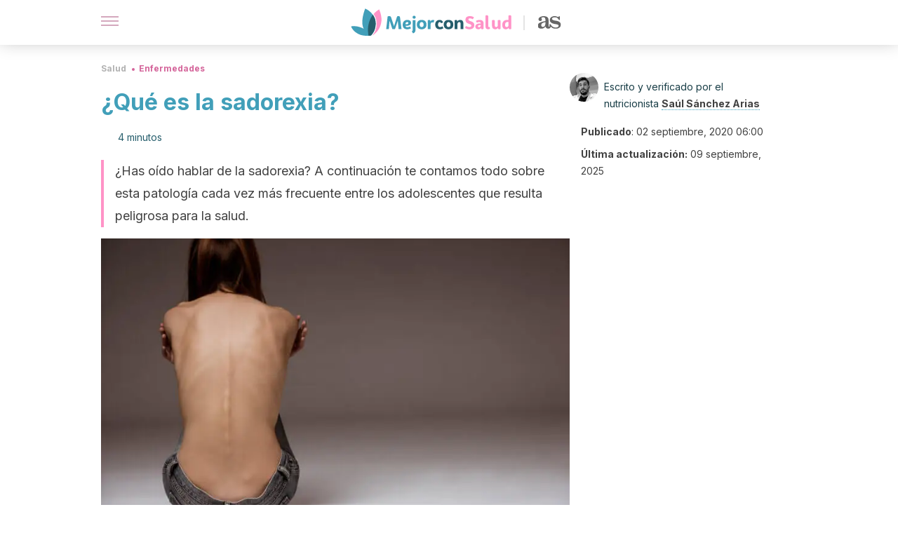

--- FILE ---
content_type: text/html; charset=utf-8
request_url: https://mejorconsalud.as.com/salud/enfermedades/sadorexia/
body_size: 39987
content:
<!DOCTYPE html><html dir="ltr" lang="es" data-critters-container><head><script type="didomi/javascript" id="adobedtm_datalayer">
              window.DTM = window.DTM || {
                pageDataLayer: {"primaryCategory":"mejorconsalud","subCategory1":"mejorconsalud","pageType":"articulo","onsiteSearch":"0","onsiteSearchTerm":"","onsiteSearchResults":"","siteID":"ascom/mejorconsalud","language":"es","edition":"spanish","editionNavigation":"spanish","cms":"wp"}
              };
            </script><script type="didomi/javascript" src="https://assets.adobedtm.com/0681c221600c/c67b427f30d1/launch-00bef6da7719.min.js" async id="adobedtm"></script><meta charset="utf-8"><meta name="generator" content="Atomik 2.0.0"><meta name="viewport" content="width=device-width, initial-scale=1, maximum-scale=5"><link rel="icon" type="image/png" href="https://cdn.atomik.vip/themes/mcs/favicon.png"><meta name="theme-color" content="#337e93"><title>¿Qué es la sadorexia? - Mejor con Salud</title><meta name="article:post_id" content="473805"><link rel="canonical" href="https://mejorconsalud.as.com/salud/enfermedades/sadorexia/"><meta property="article:author" content="Saúl Sánchez Arias"><meta name="atomik:ads-provider" content="google"><meta name="description" content="La sadorexia es un trastorno de la conducta alimentaria de reciente diagnóstico que une dos condiciones: la anorexia y el sadomasoquismo."><meta property="og:description" content="La sadorexia es un trastorno de la conducta alimentaria de reciente diagnóstico que une dos condiciones: la anorexia y el sadomasoquismo."><meta name="robots" content="index,follow,max-snippet:-1,max-image-preview:large,max-video-preview:-1"><meta property="og:title" content="¿Qué es la sadorexia?"><meta property="twitter:title" content="¿Qué es la sadorexia?"><meta property="og:type" content="article"><meta property="og:image" content="https://mejorconsalud.as.com/wp-content/uploads/2020/08/anorexia-delgadez.jpg"><meta property="twitter:image" content="https://mejorconsalud.as.com/wp-content/uploads/2020/08/anorexia-delgadez.jpg"><meta property="og:image:width" content="1200"><meta property="og:image:height" content="801"><meta property="og:image:secure_url" content="https://mejorconsalud.as.com/wp-content/uploads/2020/08/anorexia-delgadez.jpg"><meta name="twitter:card" content="summary_large_image"><meta name="twitter:site" content="@mejorconsalud"><meta name="twitter:creator" content="@mejorconsalud"><script type="application/ld+json">{"@context":"https://schema.org","@graph":[{"@type":"NewsArticle","@id":"https://mejorconsalud.as.com/salud/enfermedades/sadorexia/#article","isPartOf":{"@id":"https://mejorconsalud.as.com/salud/enfermedades/sadorexia/"},"author":{"name":"Saúl Sánchez Arias","@id":"https://mejorconsalud.as.com/#/schema/person/7a8d33be8a49e651c090fc1c16d023ac"},"headline":"¿Qué es la sadorexia?","datePublished":"2020-09-02T06:00:14+02:00","dateModified":"2025-09-09T04:37:23+02:00","mainEntityOfPage":{"@id":"https://mejorconsalud.as.com/salud/enfermedades/sadorexia/"},"wordCount":891,"publisher":{"@id":"https://mejorconsalud.as.com/#organization"},"image":{"@id":"https://mejorconsalud.as.com/salud/enfermedades/sadorexia/#primaryimage"},"thumbnailUrl":"https://mejorconsalud.as.com/wp-content/uploads/2020/08/anorexia-delgadez.jpg","articleSection":["Enfermedades"],"inLanguage":"es","articleBody":"La sadorexia es un trastorno de la conducta alimentaria (TCA) reciente que aúna dos condiciones: la anorexia y un conjunto de práctica sexuales de carácter violento. Todavía no existen muchos ensayos de investigación al respecto, por lo que el conocimiento con el que contamos a día de hoy sobre la patología es limitado.\r\n\r\nNo obstante, cabe destacar que los trastornos alimentarios y los problemas de carácter psicológico están muy relacionados. De hecho, los propios TCA se pueden englobar dentro de este grupo. Es frecuente que los pacientes presenten ciertas conductas diferentes a las habituales o de riesgo que han de ser vigiladas y, en algunos casos, tratadas.\r\nLa sadorexia: una patología conductual\r\nComo comentábamos, la sadorexia une una fuerte restricción de la ingesta de alimentos junto con un gusto por el sadomasoquismo (prácticas sexuales violentas asociadas con el dolor). De acuerdo con una investigación publicada en la revista Endocrine, Metabolic &amp; Immune Disorders Drug Targets, la anorexia es una obsesión por la delgadez extrema que empuja al individuo a reducir el consumo de alimentos de forma drástica.\r\n\r\nA su vez, las personas con sadorexia suelen presentar gusto por algunos comportamientos que implican dolor o maltrato físico. Obtienen placer sexual a partir de la autoinducción del vómito o la flagelación, lo que les empuja a autolesionarse.\r\n\r\nSegún estudios recientes, este tipo de prácticas podrían estar relacionadas con el nivel de las hormonas sexuales o con algunos patrones neurológicos puntuales.\r\n\r\n\r\nPara saber más: Anorexia nerviosa: síntomas, causas y tratamiento\nCausas y forma de detección\r\nLas causas de la sadorexia son muy diversas. Algunas no están bien identificadas. Existe una preocupación extrema por el aspecto físico que, junto a la presión social, empuja al individuo a buscar una delgadez poco saludable.\r\n\r\nIncluso, existen ensayos científicos que aseguran que los trastornos de la conducta alimentaria responden a una base de alteraciones genéticas, por lo que los condicionantes ambientales podrían ser solo la cerilla que enciende la mecha del problema.\r\n\r\nLo que está claro es que el contexto social y la educación que recibe una persona condicionan el riesgo de desarrollar un problema de este tipo. Los sucesos traumáticos experimentados a lo largo de la vida también suponen un posible sustrato para la aparición de un TCA, del tipo que sea.\r\n\r\nEn lo que a detección se refiere, existen cribados y test psicológicos que facilitan el diagnóstico. No obstante, deben de ser realizados por parte de un profesional cualificado.\r\n\r\nCon dichas herramientas se pueden reconocer las conductas de riesgo propias de la sadorexia. Cabe destacar que cuanto más temprana sea la detección, más aumenta el porcentaje de éxito de la intervención posterior.\r\nTambién te puede interesar: Bulimia nerviosa: causas, síntomas y tratamiento\nTratamiento de la sadorexia\r\nA la hora de hablar del tratamiento de la sadorexia, es importante hacer especial mención en la necesidad de un equipo multidisciplinar. Ha de estar constituido por un nutricionista, un psicólogo y un psiquiatra. Solo el trabajo conjunto puede revertir esta condición.\r\n\r\nEn los casos más severos, cuando el paciente presenta desnutrición, puede ser necesaria la hospitalización. Así lo refiere una publicación realizada en la Revista Medica de Chile. Bajo este tipo de situaciones es precisa la infusión de suero intravenoso enriquecido con nutrientes para impedir problemas metabólicos graves.\r\n\r\nSi el tratamiento se realiza de forma ambulatoria, resulta esencial la educación nutricional. Al principio, puede ser recomendable plantear un modelo dietético basado en mínimos, que cubra las necesidades básicas. A partir de aquí, se deben desmitificar conceptos e ir incluyendo poco a poco productos variados en la alimentación.\r\n\r\nAdemás, hay que complementar dicha intervención con un apoyo psicológico basado en el cambio conductual. Es necesario pautar farmacología para mejorar la estabilidad mental e impedir prácticas de riesgo excesivo o intentos de suicidio.\r\n\r\n\r\nLa sadorexia: una patología de reciente descubrimiento\r\nComo comentamos, la sadorexia es un trastorno relativamente reciente en su clasificación. Sin embargo, cada vez se está diagnosticando más en el ámbito de la consulta psicológica y nutricional. El método de proceder es muy similar al de cualquier otro TCA.\r\n\r\nEs necesario confeccionar un equipo multidisciplinar para abordar la patología desde diferentes puntos de vista, con el objetivo de ejercer una sinergia. Los casos más graves pueden requerir hospitalización y es necesario evitar, en la medida de lo posible, las secuelas.\r\n\r\nLa educación conductual y la terapia psicológica ayudarán en gran medida a minimizar las prácticas de riesgo que puedan resultar nocivas para la salud. Si sospechas de que alguien de tu entorno puede sufrir este problema, consúltalo cuanto antes con un profesional.\r\n\r\n","citation":["Gravina G., Milano W., Nebbiai G., Piccione C., et al., Medical complications in anorexia and bulimia nervosa. Endocr Metab Immune Disord Drug Targets, 2018. 18 (5): 477-488.","Neef ND., Coppens V., Huys W., Morrens M., Bondage discipline, dominance submission and sadomasochism (BDSM) from an integrative biopsychosocial perspective: a systematic review. Sex Med, 2019. 7 (2): 129-144.","Himmerich H., Bentley J., Kan C., Treasure J., Genetic risk factors for eating disorders: an update and insights into pathopysiology. Ther Adv Psychopharmacol, 2019.","Vásquez N., Urrejola P., Vogel M., An update on inpatient treatment of anorexia nervosa: practical recommendations. Rev Med Chil, 2017. 145 (5): 650-656.","Jáuregui-Lobera, Ignacio, and Patricia Bolaños-Ríos. \"Revisión del tratamiento dietético-nutricional de la anorexia nerviosa.\" Revista médica de Chile 140.1 (2012): 98-107.","Appolinario, Jose C., and Josue Bacaltchuk. \"Tratamento farmacológico dos transtornos alimentares.\" Brazilian Journal of Psychiatry 24 (2002): 54-59."]},{"@type":"WebPage","@id":"https://mejorconsalud.as.com/salud/enfermedades/sadorexia/","url":"https://mejorconsalud.as.com/salud/enfermedades/sadorexia/","name":"¿Qué es la sadorexia? - Mejor con Salud","isPartOf":{"@id":"https://mejorconsalud.as.com/#website"},"primaryImageOfPage":{"@id":"https://mejorconsalud.as.com/salud/enfermedades/sadorexia/#primaryimage","image":"https://mejorconsalud.as.com/wp-content/uploads/2020/08/anorexia-delgadez.jpg"},"image":{"@id":"https://mejorconsalud.as.com/salud/enfermedades/sadorexia/#primaryimage"},"thumbnailUrl":"https://mejorconsalud.as.com/wp-content/uploads/2020/08/anorexia-delgadez.jpg","datePublished":"2020-09-02T06:00:14+02:00","dateModified":"2025-09-09T04:37:23+02:00","description":"La sadorexia es un trastorno de la conducta alimentaria de reciente diagnóstico que une dos condiciones: la anorexia y el sadomasoquismo.","breadcrumb":{"@id":"https://mejorconsalud.as.com/salud/enfermedades/sadorexia/#breadcrumb"},"inLanguage":"es","potentialAction":[{"@type":"ReadAction","target":["https://mejorconsalud.as.com/salud/enfermedades/sadorexia/"]}]},{"@type":"ImageObject","inLanguage":"es","@id":"https://mejorconsalud.as.com/salud/enfermedades/sadorexia/#primaryimage","url":"https://mejorconsalud.as.com/wp-content/uploads/2020/08/anorexia-delgadez.jpg","contentUrl":"https://mejorconsalud.as.com/wp-content/uploads/2020/08/anorexia-delgadez.jpg","width":1200,"height":801,"caption":"Los trastornos alimentarios son un claro ejemplo de la influencia del género es la calidad de vida."},{"@type":"BreadcrumbList","@id":"https://mejorconsalud.as.com/salud/enfermedades/sadorexia/#breadcrumb","itemListElement":[{"@type":"ListItem","position":1,"name":"Portada","item":"https://mejorconsalud.as.com/"},{"@type":"ListItem","position":2,"name":"Salud","item":"https://mejorconsalud.as.com/salud/"},{"@type":"ListItem","position":3,"name":"Enfermedades","item":"https://mejorconsalud.as.com/salud/enfermedades/"},{"@type":"ListItem","position":4,"name":"¿Qué es la sadorexia?"}]},{"@type":"WebSite","@id":"https://mejorconsalud.as.com/#website","url":"https://mejorconsalud.as.com/","name":"Mejor con Salud","description":"Revista sobre buenos hábitos y cuidados para tu salud","publisher":{"@id":"https://mejorconsalud.as.com/#organization"},"potentialAction":[{"@type":"SearchAction","target":{"@type":"EntryPoint","urlTemplate":"https://mejorconsalud.as.com/?s={search_term_string}"},"query-input":{"@type":"PropertyValueSpecification","valueRequired":true,"valueName":"search_term_string"}}],"inLanguage":"es"},{"@type":"Organization","@id":"https://mejorconsalud.as.com/#organization","name":"Mejor con Salud","url":"https://mejorconsalud.as.com/","logo":{"@type":"ImageObject","inLanguage":"es","@id":"https://mejorconsalud.as.com/#/schema/logo/image/","url":"https://mejorconsalud.as.com/wp-content/uploads/2021/12/Logo-Mejorconsalud.png","contentUrl":"https://mejorconsalud.as.com/wp-content/uploads/2021/12/Logo-Mejorconsalud.png","width":600,"height":60,"caption":"Mejor con Salud"},"image":{"@id":"https://mejorconsalud.as.com/#/schema/logo/image/"},"sameAs":["https://www.facebook.com/MejorConSalud","https://x.com/mejorconsalud","https://instagram.com/mejorconsalud/","https://www.linkedin.com/company/mejor-con-salud/","https://www.pinterest.com/EsMejorConSalud/","https://www.youtube.com/user/mejorconsaludblog"]},{"@type":"Person","@id":"https://mejorconsalud.as.com/#/schema/person/7a8d33be8a49e651c090fc1c16d023ac","name":"Saúl Sánchez Arias","image":{"@type":"ImageObject","inLanguage":"es","@id":"https://mejorconsalud.as.com/#/schema/person/image/","url":"https://secure.gravatar.com/avatar/49ae8fb6f693ae2a53d832d4f2b55b917b8b5b18e9f466c6b5acb74aed95b203?s=96&d=mm&r=g","contentUrl":"https://secure.gravatar.com/avatar/49ae8fb6f693ae2a53d832d4f2b55b917b8b5b18e9f466c6b5acb74aed95b203?s=96&d=mm&r=g","caption":"Saúl Sánchez Arias"},"description":"Graduado en Nutrición Humana y Dietética por la Universidad de Santiago de Compostela (2016). Cuenta con un postgrado en Condicionantes Genéticos, Ambientales y Nutricionales del Desarrollo y el Crecimiento en la misma casa de estudio (2018) y una certificación como Experto Universitario en Nutrición Deportiva por la Universidad de la Rioja (2019). Entre 2016 y 2018 ejerció funciones de nutricionista en la Asociación de Bulimia y Anorexia de A Coruña (ABAC) y en el Hospital Clínico Universitario de Santiago como parte de sus prácticas de grado y postgrado. Ha colaborado en la redacción de artículos sobre nutrición, ayudas ergogénicas, salud y deporte en el blog del portal web de la marca de suplementos Prozis. También como redactor y curador de textos sobre nutrición y hábitos de vida saludable en diversos medios digitales. Entre 2018 y 2021 ejerció como nutricionista del primer equipo del Real Club Deportivo de La Coruña S.A.D., donde entre otras funciones se encargó del diseño y supervisión de los menús de viaje y comedor, del establecimiento de las pautas de suplementación y de la elaboración de planes personalizados para jugadores con demandas concretas. Saúl Sánchez trabaja en la actualidad como nutricionista clínico. Aunque se especializa en atletas élite o de alta competencia, también se adecúa a cualquiera de las necesidades y los requerimientos de las personas que desean alcanzar una sensación de bienestar.","sameAs":["https://www.facebook.com/saulnutri","https://www.instagram.com/saulnutri/","https://www.linkedin.com/in/saúlsánchez/","https://x.com/SaulNutri"],"url":"https://mejorconsalud.as.com/author/saul-sanchez/"}]}</script><meta property="fb:app_id" content="274273832910289"><meta property="fb:pages" content="150614011744310"><meta name="atomik:monetizable"><meta property="article:published_time" content="2020-09-02T06:00:14+02:00"><meta property="article:modified_time" content="2025-09-09T04:37:23+02:00"><meta property="og:site_name" content="Mejor con Salud"><meta name="application-name" content="Mejor con Salud"><meta name="apple-mobile-web-app-title" content="Mejor con Salud"><script>
            var script = document.createElement('script');
            script.src = 'https://fc.shift37.com/js/fc_'+Date.now()+'.js?origin=' + window.location.href +'&time='+Date.now();
            script.type = 'text/javascript';
            document.head.appendChild(script);
          </script><link rel="preload" as="image" imagesrcset="https://mejorconsalud.as.com/wp-content/uploads/2020/08/anorexia-delgadez-768x513.jpg?auto=webp&amp;quality=7500&amp;width=128&amp;crop=16:9,smart,safe&amp;format=webp&amp;optimize=medium&amp;dpr=2&amp;fit=cover&amp;fm=webp&amp;q=75&amp;w=128&amp;h=72 128w, https://mejorconsalud.as.com/wp-content/uploads/2020/08/anorexia-delgadez-768x513.jpg?auto=webp&amp;quality=7500&amp;width=256&amp;crop=16:9,smart,safe&amp;format=webp&amp;optimize=medium&amp;dpr=2&amp;fit=cover&amp;fm=webp&amp;q=75&amp;w=256&amp;h=144 256w, https://mejorconsalud.as.com/wp-content/uploads/2020/08/anorexia-delgadez-768x513.jpg?auto=webp&amp;quality=7500&amp;width=384&amp;crop=16:9,smart,safe&amp;format=webp&amp;optimize=medium&amp;dpr=2&amp;fit=cover&amp;fm=webp&amp;q=75&amp;w=384&amp;h=216 384w, https://mejorconsalud.as.com/wp-content/uploads/2020/08/anorexia-delgadez-768x513.jpg?auto=webp&amp;quality=7500&amp;width=640&amp;crop=16:9,smart,safe&amp;format=webp&amp;optimize=medium&amp;dpr=2&amp;fit=cover&amp;fm=webp&amp;q=75&amp;w=640&amp;h=360 640w, https://mejorconsalud.as.com/wp-content/uploads/2020/08/anorexia-delgadez-768x513.jpg?auto=webp&amp;quality=7500&amp;width=750&amp;crop=16:9,smart,safe&amp;format=webp&amp;optimize=medium&amp;dpr=2&amp;fit=cover&amp;fm=webp&amp;q=75&amp;w=750&amp;h=422 750w, https://mejorconsalud.as.com/wp-content/uploads/2020/08/anorexia-delgadez-768x513.jpg?auto=webp&amp;quality=7500&amp;width=828&amp;crop=16:9,smart,safe&amp;format=webp&amp;optimize=medium&amp;dpr=2&amp;fit=cover&amp;fm=webp&amp;q=75&amp;w=828&amp;h=466 828w, https://mejorconsalud.as.com/wp-content/uploads/2020/08/anorexia-delgadez-768x513.jpg?auto=webp&amp;quality=7500&amp;width=1080&amp;crop=16:9,smart,safe&amp;format=webp&amp;optimize=medium&amp;dpr=2&amp;fit=cover&amp;fm=webp&amp;q=75&amp;w=1080&amp;h=608 1080w, https://mejorconsalud.as.com/wp-content/uploads/2020/08/anorexia-delgadez-768x513.jpg?auto=webp&amp;quality=7500&amp;width=1200&amp;crop=16:9,smart,safe&amp;format=webp&amp;optimize=medium&amp;dpr=2&amp;fit=cover&amp;fm=webp&amp;q=75&amp;w=1200&amp;h=675 1200w, https://mejorconsalud.as.com/wp-content/uploads/2020/08/anorexia-delgadez-768x513.jpg?auto=webp&amp;quality=7500&amp;width=1920&amp;crop=16:9,smart,safe&amp;format=webp&amp;optimize=medium&amp;dpr=2&amp;fit=cover&amp;fm=webp&amp;q=75&amp;w=1920&amp;h=1080 1920w" imagesizes="(max-width: 768px) 100vw, (max-width: 1200px) 50vw, 33vw" fetchpriority="high"><meta name="next-head-count" content="37"><link rel="manifest" href="/manifest.json?v=2.0.0"><link rel="preload" href="https://cdn.atomik.vip/releases/mejorconsalud.as.com/_next/static/media/e4af272ccee01ff0-s.p.woff2" as="font" type="font/woff2" crossorigin="anonymous" data-next-font="size-adjust"><script defer nomodule src="https://cdn.atomik.vip/releases/mejorconsalud.as.com/_next/static/chunks/polyfills-42372ed130431b0a.js"></script><script src="https://cdn.atomik.vip/releases/mejorconsalud.as.com/_next/static/chunks/webpack-5516118b34565256.js" defer></script><script src="https://cdn.atomik.vip/releases/mejorconsalud.as.com/_next/static/chunks/framework-64ad27b21261a9ce.js" defer></script><script src="https://cdn.atomik.vip/releases/mejorconsalud.as.com/_next/static/chunks/main-9a37795541532428.js" defer></script><script src="https://cdn.atomik.vip/releases/mejorconsalud.as.com/_next/static/chunks/pages/_app-2167a4817e317f0d.js" defer></script><script src="https://cdn.atomik.vip/releases/mejorconsalud.as.com/_next/static/chunks/863-1033609a080a4387.js" defer></script><script src="https://cdn.atomik.vip/releases/mejorconsalud.as.com/_next/static/chunks/492-c174cc7c4373602e.js" defer></script><script src="https://cdn.atomik.vip/releases/mejorconsalud.as.com/_next/static/chunks/669-4c3c75e7a23f491e.js" defer></script><script src="https://cdn.atomik.vip/releases/mejorconsalud.as.com/_next/static/chunks/550-c8e0fbd30543c622.js" defer></script><script src="https://cdn.atomik.vip/releases/mejorconsalud.as.com/_next/static/chunks/pages/%5B...slug%5D-60c76233fe38488c.js" defer></script><script src="https://cdn.atomik.vip/releases/mejorconsalud.as.com/_next/static/Eyumt0UiZ_tTIhLw9Jf9L/_buildManifest.js" defer></script><script src="https://cdn.atomik.vip/releases/mejorconsalud.as.com/_next/static/Eyumt0UiZ_tTIhLw9Jf9L/_ssgManifest.js" defer></script><style>.__className_cd0a0e{font-family:__Inter_cd0a0e,__Inter_Fallback_cd0a0e;font-style:normal}</style><link rel="stylesheet" href="https://cdn.atomik.vip/releases/mejorconsalud.as.com/_next/static/css/40a038fb2e4f9d31.css" data-n-g media="print" onload="this.media='all'"><noscript><link rel="stylesheet" href="https://cdn.atomik.vip/releases/mejorconsalud.as.com/_next/static/css/40a038fb2e4f9d31.css" data-n-g></noscript><noscript data-n-css></noscript><style data-styled data-styled-version="6.1.19">*{margin:0;padding:0;box-sizing:border-box;-webkit-font-smoothing:antialiased;-moz-osx-font-smoothing:grayscale;}/*!sc*/
html{font-size:62.5%;}/*!sc*/
body{font-family:'Inter',-apple-system,BlinkMacSystemFont,'Segoe UI',Roboto,Oxygen,Ubuntu,Cantarell,'Open Sans','Helvetica Neue',sans-serif;color:#183d46;line-height:1.5;font-size:1.6rem;}/*!sc*/
img{max-width:100%;height:auto;display:block;}/*!sc*/
a{color:inherit;text-decoration:none;}/*!sc*/
button{cursor:pointer;border:none;background:none;}/*!sc*/
.critical{opacity:0;animation:fadeIn 0.3s ease-in forwards;}/*!sc*/
@keyframes fadeIn{from{opacity:0;}to{opacity:1;}}/*!sc*/
.lazy-load{opacity:0;transition:opacity 0.3s ease-in;}/*!sc*/
.lazy-load.loaded{opacity:1;}/*!sc*/
@media print{body{background:white;color:black;}}/*!sc*/
data-styled.g1[id="sc-global-eOYDwd1"]{content:"sc-global-eOYDwd1,"}/*!sc*/
.juvPYu{text-decoration:none;color:inherit;}/*!sc*/
data-styled.g2[id="sc-41d1e5f0-0"]{content:"juvPYu,"}/*!sc*/
.kJdTHk{cursor:pointer;}/*!sc*/
.kJdTHk .bar{border:solid 0.2rem #cacaca;margin-bottom:calc(0.8rem / 2);width:2.5rem;transition:0.5s;border:0;height:0.2rem;background-color:#a9507b;opacity:0.5;}/*!sc*/
.kJdTHk .header__hamburger{display:inline-block;position:absolute;right:0;padding:3em;}/*!sc*/
.kJdTHk .hamburger__bar1.isOpen{transform:rotate(45deg) translate(0,0.9rem);}/*!sc*/
.kJdTHk .hamburger__bar2.isOpen{opacity:0;}/*!sc*/
.kJdTHk .hamburger__bar3.isOpen{transform:rotate(-45deg) translate(0,-0.9rem);}/*!sc*/
data-styled.g3[id="sc-e2e8f66c-0"]{content:"kJdTHk,"}/*!sc*/
.fyUkVn{display:none;}/*!sc*/
@media (max-width:899px){.fyUkVn{display:block;}}/*!sc*/
data-styled.g8[id="sc-ecc171ae-0"]{content:"fyUkVn,"}/*!sc*/
.eCZVba{margin:1.6rem 0;border:0;background:repeating-linear-gradient( -45deg,transparent 0px,transparent 2px,#daf2f9 2px,#daf2f9 4px );height:0.8rem;width:100%;}/*!sc*/
.jtVKVy{margin:1.6rem 0;border:0;background:repeating-linear-gradient( -45deg,transparent 0px,transparent 2px,#419fb9 2px,#419fb9 4px );height:0.8rem;width:100%;}/*!sc*/
data-styled.g9[id="sc-da22e0c1-0"]{content:"eCZVba,jtVKVy,"}/*!sc*/
.hNjlvt{display:flex;top:0;z-index:50;background-color:#fff;position:fixed;width:100%;height:4.8rem;box-shadow:0 -4px 24px rgb(0 0 0 / 25%);}/*!sc*/
@media (min-width: 900px){.hNjlvt{height:6.4rem;}}/*!sc*/
data-styled.g26[id="sc-ec358cf-0"]{content:"hNjlvt,"}/*!sc*/
.iqglDR{display:flex;width:100%;justify-content:space-between;align-items:center;max-width:1024px;margin:0 auto;padding:0 1.6rem;}/*!sc*/
data-styled.g27[id="sc-ec358cf-1"]{content:"iqglDR,"}/*!sc*/
.eziThn{display:flex;align-items:center;position:absolute;top:50%;left:50%;transform:translate(-50%,-50%);}/*!sc*/
.eziThn a.home__link{display:flex;align-items:center;}/*!sc*/
.eziThn a.as__link{display:flex;justify-content:center;align-items:center;position:relative;margin-left:1.6rem;padding-left:0.8rem;}/*!sc*/
.eziThn a.as__link::before{content:'';width:0.1rem;height:1.5rem;left:-0.5rem;background-color:#cacaca;position:absolute;}/*!sc*/
@media (min-width: 900px){.eziThn a.as__link{margin-left:0.8rem;padding-left:0.8rem;}.eziThn a.as__link::before{content:'';height:2.1rem;top:1rem;left:-1.2rem;}}/*!sc*/
data-styled.g29[id="sc-ec358cf-3"]{content:"eziThn,"}/*!sc*/
.cNbuxU{cursor:pointer;width:2.4rem;height:2.4rem;}/*!sc*/
data-styled.g30[id="sc-ec358cf-4"]{content:"cNbuxU,"}/*!sc*/
.hVgXxB{width:14.5rem;height:3rem;}/*!sc*/
@media (min-width: 900px){.hVgXxB{width:27rem;height:4rem;}}/*!sc*/
data-styled.g31[id="sc-ec358cf-5"]{content:"hVgXxB,"}/*!sc*/
.dmgPol{width:2rem;height:3rem;}/*!sc*/
@media (min-width: 900px){.dmgPol{width:3.3rem;height:4rem;}}/*!sc*/
data-styled.g32[id="sc-ec358cf-6"]{content:"dmgPol,"}/*!sc*/
.cPCepI{color:#414141;margin:1.6rem 0;font-size:1.8rem;line-height:3.2rem;}/*!sc*/
data-styled.g33[id="sc-1d9c7da-0"]{content:"cPCepI,"}/*!sc*/
.iIipxd{color:#337e93;margin-top:2.4rem;font-size:2.8rem;line-height:3.6rem;}/*!sc*/
data-styled.g37[id="sc-ddc6bf4d-0"]{content:"iIipxd,"}/*!sc*/
.hGooCS{word-break:keep-all;color:#414141;list-style-type:disc;line-height:3.2rem;margin:1.6rem 2.4rem;}/*!sc*/
.fOPgoH{word-break:keep-all;list-style-type:disc;font-size:1.8rem;line-height:3rem;}/*!sc*/
@media (min-width: 900px){.fOPgoH{line-height:4rem;}}/*!sc*/
data-styled.g38[id="sc-198fadb-0"]{content:"hGooCS,fOPgoH,"}/*!sc*/
.hYwxZV{margin:0 -1.6rem;background-color:#f1f2f3;color:#7d8791;line-height:1.5;padding:0.8rem;}/*!sc*/
@media (min-width: 900px){.hYwxZV{margin:0 0;}}/*!sc*/
data-styled.g44[id="sc-b9cf73db-0"]{content:"hYwxZV,"}/*!sc*/
.llhwez{margin-top:0.8rem;margin-bottom:0.8rem;position:relative;}/*!sc*/
@media (min-width:480px){.llhwez{margin-bottom:1.6rem;}}/*!sc*/
data-styled.g45[id="sc-5b040df8-0"]{content:"llhwez,"}/*!sc*/
.ZpBrN{position:relative;overflow:hidden;height:26.5rem;margin:0 -1.6rem;}/*!sc*/
@media (min-width:480px){.ZpBrN{height:38.5rem;}}/*!sc*/
@media (min-width: 900px){.ZpBrN{margin:0 0;}}/*!sc*/
data-styled.g46[id="sc-ad9655fb-0"]{content:"ZpBrN,"}/*!sc*/
.dQrdHX{font-style:italic;}/*!sc*/
data-styled.g48[id="sc-66d0b029-0"]{content:"dQrdHX,"}/*!sc*/
.cVypns{background-color:#265e6c;width:100%;padding:2.4rem 0;}/*!sc*/
@media (min-width: 900px){.cVypns{padding-top:4.8rem;}}/*!sc*/
data-styled.g52[id="sc-453623fd-0"]{content:"cVypns,"}/*!sc*/
.fOeHvD{max-width:1024px;margin:0 auto;padding:0 0.8rem;}/*!sc*/
data-styled.g53[id="sc-453623fd-1"]{content:"fOeHvD,"}/*!sc*/
.bhYmjj{display:flex;justify-content:center;margin-bottom:2.4rem;opacity:0.25;}/*!sc*/
data-styled.g54[id="sc-453623fd-2"]{content:"bhYmjj,"}/*!sc*/
.hMlWZu{display:flex;flex-direction:column;align-items:center;justify-content:center;text-align:center;gap:1.6rem;}/*!sc*/
@media (min-width: 900px){.hMlWZu{flex-direction:row;justify-content:space-between;}}/*!sc*/
data-styled.g55[id="sc-453623fd-3"]{content:"hMlWZu,"}/*!sc*/
.knjXVA{text-align:center;margin-top:1.6rem;margin-bottom:1.6rem;list-style:none;}/*!sc*/
.knjXVA a{padding:0.8rem;color:#ecf8fc;font-size:1.6rem;line-height:2.4rem;}/*!sc*/
data-styled.g56[id="sc-453623fd-4"]{content:"knjXVA,"}/*!sc*/
.AnuZX{color:#94d9ec;font-size:1.4rem;line-height:2rem;}/*!sc*/
.AnuZX p{color:#94d9ec;font-size:1.4rem;line-height:2rem;}/*!sc*/
data-styled.g58[id="sc-453623fd-6"]{content:"AnuZX,"}/*!sc*/
.knBjPQ{display:flex;width:100%;justify-content:center;}/*!sc*/
@media (min-width: 900px){.knBjPQ{width:inherit;}}/*!sc*/
data-styled.g59[id="sc-453623fd-7"]{content:"knBjPQ,"}/*!sc*/
.fpvcPF{width:100%;margin:0 auto;min-height:100vh;}/*!sc*/
data-styled.g60[id="sc-f0eb3b8f-0"]{content:"fpvcPF,"}/*!sc*/
.iSsFol{display:flex;width:100%;flex-direction:column;margin-bottom:1.6rem;}/*!sc*/
.iSsFol img{border-top-right-radius:4px;border-top-left-radius:4px;}/*!sc*/
@media (min-width: 900px){.iSsFol{max-width:24.5rem;}}/*!sc*/
data-styled.g63[id="sc-d31cd582-0"]{content:"iSsFol,"}/*!sc*/
.erphLp{display:flex;width:100%;height:18rem;position:relative;}/*!sc*/
@media (min-width:480px){.erphLp{min-height:26.5rem;}}/*!sc*/
@media (min-width: 900px){.erphLp{min-height:20rem;}}/*!sc*/
data-styled.g64[id="sc-d31cd582-1"]{content:"erphLp,"}/*!sc*/
.kWqpDQ{display:flex;flex-direction:column;padding:0.8rem 0;}/*!sc*/
data-styled.g65[id="sc-d31cd582-2"]{content:"kWqpDQ,"}/*!sc*/
.hgGhGi{font-size:1.2rem;font-weight:700;line-height:1.7rem;text-transform:uppercase;color:#419fb9;}/*!sc*/
data-styled.g66[id="sc-d31cd582-3"]{content:"hgGhGi,"}/*!sc*/
.VZXYp{font-size:2.0rem;font-weight:700;line-height:2.6rem;color:#183d46;word-break:break-word;overflow:hidden;text-overflow:ellipsis;display:-webkit-box;-webkit-line-clamp:3;-webkit-box-orient:vertical;}/*!sc*/
.VZXYp:hover{color:#d4649a;}/*!sc*/
data-styled.g67[id="sc-d31cd582-4"]{content:"VZXYp,"}/*!sc*/
.fGXcMp{display:flex;align-items:center;justify-content:center;width:fit-content;cursor:pointer;border:1px solid transparent;color:#fff;background-color:#d4649a;border-radius:0.4rem;padding:0.8rem 1.6rem;font-size:1.6rem;font-weight:700;line-height:2.4rem;}/*!sc*/
.fGXcMp:hover{background-color:#71cce5;box-shadow:-6px 6px 0px 0px rgba(0,0,0,0.2);}/*!sc*/
.fGXcMp svg{margin-right:0.8rem;}/*!sc*/
data-styled.g69[id="sc-71eeb33a-0"]{content:"fGXcMp,"}/*!sc*/
.qGcqi{display:flex;flex-direction:column;width:100%;}/*!sc*/
data-styled.g70[id="sc-5cb71777-0"]{content:"qGcqi,"}/*!sc*/
.SEJRu{width:100%;margin-top:2.4rem;max-width:1024px;margin:0 auto;}/*!sc*/
@media (min-width: 900px){.SEJRu{display:grid;grid-template-columns:repeat(4,1fr);gap:1rem;}.SEJRu div{max-width:inherit;}}/*!sc*/
data-styled.g71[id="sc-5cb71777-1"]{content:"SEJRu,"}/*!sc*/
.kwuqzJ{display:flex;width:100%;flex-direction:column;margin-top:4.8rem;}/*!sc*/
@media (min-width: 900px){.kwuqzJ{margin-top:calc(3.2rem * 2);}}/*!sc*/
data-styled.g73[id="sc-472c8f60-0"]{content:"kwuqzJ,"}/*!sc*/
.eGCOj{display:flex;flex-direction:column;max-width:1024px;margin:0 auto;padding:0 1.6rem;margin-bottom:4.0rem;}/*!sc*/
.eGCOj button{align-self:center;}/*!sc*/
data-styled.g92[id="sc-eaa33597-0"]{content:"eGCOj,"}/*!sc*/
.bWIHUY{font-size:calc(1.2rem * 2);font-weight:700;line-height:2.9rem;color:#696969;padding-bottom:0.8rem;margin-bottom:2.4rem;background-image:linear-gradient(to right,#cacaca 45%,transparent 0%);background-size:7px 1px;background-position:bottom;background-repeat:repeat-x;}/*!sc*/
data-styled.g93[id="sc-eaa33597-1"]{content:"bWIHUY,"}/*!sc*/
.ezYgqD{padding:0 1.6rem;max-width:1024px;margin:0 auto;}/*!sc*/
.ezYgqD #taboola-below-article-thumbnails{bottom:inherit;}/*!sc*/
@media (min-width: 900px){.ezYgqD >div{max-width:66.8rem;}}/*!sc*/
.ezYgqD .organic-thumbnails-rr .videoCube,.ezYgqD .alternating-thumbnails-rr .videoCube,.ezYgqD .alternating-thumbnails-rr .videoCube.syndicatedItem,.ezYgqD .trc_elastic_alternating-thumbnails-rr div.videoCube,.ezYgqD .trc_elastic_organic-thumbnails-rr .trc_rbox_outer .videoCube{box-shadow:0px 4px 8px rgba(0,0,0,0.08);border-radius:0.4rem;-webkit-border-radius:0.4rem;margin:1.1rem;width:calc(100% - 1.5rem);padding:0 0 0.8rem 0;transition:all 0.5s;}/*!sc*/
.ezYgqD .trc_elastic_alternating-thumbnails-rr div.videoCube:hover,.ezYgqD .trc_elastic_organic-thumbnails-rr .trc_rbox_outer .videoCube:hover{opacity:0.8;transition:all 0.3s;}/*!sc*/
.ezYgqD .thumbs-feed-01-a .videoCube.syndicatedItem,.ezYgqD .thumbs-feed-01 .videoCube.syndicatedItem{border-radius:0.4rem;-webkit-border-radius:0.4rem;padding:0 0 0.8rem 0;}/*!sc*/
.ezYgqD .trc_related_container div.videoCube.thumbnail_bottom .thumbBlock,.ezYgqD .trc_related_container div.videoCube.thumbnail_top .thumbBlock{border-top-left-radius:0.4rem;border-top-right-radius:0.4rem;}/*!sc*/
.ezYgqD .alternating-thumbnails-rr .syndicatedItem .branding,.ezYgqD .alternating-thumbnails-rr .syndicatedItem .video-title,.ezYgqD .alternating-thumbnails-rr .video-title,.ezYgqD .organic-thumbnails-rr .video-label-box{padding:0 0.8rem;}/*!sc*/
.ezYgqD .organic-thumbs-feed-01 .video-label,.ezYgqD .organic-thumbnails-rr .video-label,.ezYgqD .organic-thumbs-feed-01-c .video-label,.ezYgqD .exchange-thumbs-feed-01 .video-label,.ezYgqD .alternating-thumbnails-rr .video-label{font-family:initial;}/*!sc*/
.ezYgqD .exchange-thumbs-feed-01 .sponsored,.ezYgqD .exchange-thumbs-feed-01 .sponsored-url,.ezYgqD .exchange-thumbs-feed-01 .video-title,.ezYgqD .organic-thumbs-feed-01 .sponsored,.ezYgqD .organic-thumbs-feed-01 .sponsored-url,.ezYgqD .organic-thumbnails-rr .sponsored,.ezYgqD .organic-thumbnails-rr .sponsored-url,.ezYgqD .organic-thumbs-feed-01-c .video-title,.ezYgqD .organic-thumbs-feed-01-c .sponsored,.ezYgqD .organic-thumbs-feed-01-c .sponsored-url,.ezYgqD .organic-thumbnails-rr .video-title,.ezYgqD .organic-thumbs-feed-01 .video-title,.ezYgqD .thumbs-feed-01 .syndicatedItem .video-title,.ezYgqD .thumbs-feed-01-b .syndicatedItem .video-title,.ezYgqD .thumbs-feed-01-a .syndicatedItem .video-titlem,.ezYgqD .thumbs-feed-01-a .syndicatedItem .video-title,.ezYgqD .alternating-thumbnails-rr .syndicatedItem .video-title,.ezYgqD .alternating-thumbnails-rr .sponsored,.ezYgqD .alternating-thumbnails-rr .sponsored-url,.ezYgqD .alternating-thumbnails-rr .video-title{color:#414141;font-family:'__Inter_cd0a0e','__Inter_Fallback_cd0a0e';font-weight:700;line-height:1.4;font-size:2.0rem;display:inline-block;max-height:9rem;}/*!sc*/
.ezYgqD .videoCube span.video-title:hover,.ezYgqD .videoCube_hover span.video-title{text-decoration:none;color:#2d2d2d;}/*!sc*/
.ezYgqD .organic-thumbs-feed-01 .video-description,.ezYgqD .exchange-thumbs-feed-01 .sponsored,.ezYgqD .exchange-thumbs-feed-01 .sponsored-url,.ezYgqD .exchange-thumbs-feed-01 .video-description,.ezYgqD .thumbs-feed-01 .syndicatedItem .video-description,.ezYgqD .thumbs-feed-01-a .syndicatedItem .video-description{color:#414141;font-family:'__Inter_cd0a0e','__Inter_Fallback_cd0a0e';font-weight:normal;line-height:1.5;font-size:1.6rem;display:inline-block;transition:all 0.5s;max-height:6.4rem;}/*!sc*/
.ezYgqD .exchange-thumbs-feed-01 .videoCube:hover .video-label-box .video-description,.ezYgqD .organic-thumbs-feed-01 .videoCube:hover .video-label-box .video-description,.ezYgqD .thumbs-feed-01 .videoCube:hover .video-label-box .video-description,.ezYgqD .thumbs-feed-01-a .videoCube:hover .video-label-box .video-description{text-decoration:none;color:#414141;}/*!sc*/
.ezYgqD .alternating-thumbnails-rr .syndicatedItem .branding{padding:0 0.8rem;}/*!sc*/
.ezYgqD .exchange-thumbs-feed-01 .branding,.ezYgqD .alternating-thumbnails-rr .syndicatedItem .branding,.ezYgqD .thumbs-feed-01-b .syndicatedItem .branding,.ezYgqD .thumbs-feed-01-a .syndicatedItem .branding,.ezYgqD .thumbs-feed-01 .syndicatedItem .branding,.ezYgqD .organic-thumbs-feed-01 .branding,.ezYgqD .organic-thumbs-feed-01-c .branding{color:#87877d;font-family:'__Inter_cd0a0e','__Inter_Fallback_cd0a0e';font-weight:normal;line-height:1.6;font-size:1.4rem;display:inline-block;}/*!sc*/
.ezYgqD .trc_related_container .logoDiv,.ezYgqD .trc_related_container .trc_header_ext .logoDiv{margin-right:1.6rem;}/*!sc*/
data-styled.g94[id="sc-4e7f0fb9-0"]{content:"ezYgqD,"}/*!sc*/
.gJfYSD{display:flex;margin:1.6rem 0;}/*!sc*/
data-styled.g97[id="sc-6f0f1473-0"]{content:"gJfYSD,"}/*!sc*/
.cMmKZy{position:relative;}/*!sc*/
.cMmKZy a{font-size:1.2rem;font-weight:700;color:#b1b1b1;line-height:2rem;}/*!sc*/
.cMmKZy:not(:last-child){margin-right:1.8rem;}/*!sc*/
.cMmKZy:not(:last-child)::after{content:'';width:0.4rem;height:0.4rem;background:#d4649a;border-radius:50%;position:absolute;margin-left:1rem;top:60%;transform:translate(-50%,-50%);}/*!sc*/
.bRyKpv{position:relative;}/*!sc*/
.bRyKpv a{font-size:1.2rem;font-weight:700;color:#b1b1b1;line-height:2rem;color:#d4649a;}/*!sc*/
.bRyKpv:not(:last-child){margin-right:1.8rem;}/*!sc*/
.bRyKpv:not(:last-child)::after{content:'';width:0.4rem;height:0.4rem;background:#d4649a;border-radius:50%;position:absolute;margin-left:1rem;top:60%;transform:translate(-50%,-50%);}/*!sc*/
data-styled.g98[id="sc-6f0f1473-1"]{content:"cMmKZy,bRyKpv,"}/*!sc*/
.jMxbXG{display:flex;justify-content:center;align-items:center;width:100%;justify-content:flex-start;font-size:1.4rem;color:#414141;background-color:transparent;border:none;outline:none;}/*!sc*/
data-styled.g99[id="sc-14672f91-0"]{content:"jMxbXG,"}/*!sc*/
.jTFKlo{display:block;}/*!sc*/
data-styled.g100[id="sc-171bfc46-0"]{content:"jTFKlo,"}/*!sc*/
.kAURME{display:flex;justify-content:space-between;align-items:center;width:100%;cursor:pointer;}/*!sc*/
.kAURME svg{transform:rotate(-90deg);transition:all 0.5s;}/*!sc*/
data-styled.g101[id="sc-171bfc46-1"]{content:"kAURME,"}/*!sc*/
.gSidVX{display:flex;width:100%;align-items:flex-start;overflow:hidden;transition:all 0.3s;height:0px;}/*!sc*/
data-styled.g102[id="sc-171bfc46-2"]{content:"gSidVX,"}/*!sc*/
.lnnnPA{padding:0.2rem 0;width:100%;}/*!sc*/
data-styled.g103[id="sc-171bfc46-3"]{content:"lnnnPA,"}/*!sc*/
.gWFqSW button{cursor:pointer;}/*!sc*/
.gWFqSW hr:first-child{margin-bottom:0.8rem;}/*!sc*/
.gWFqSW hr:last-child{margin-top:0.8rem;}/*!sc*/
.gWFqSW p,.gWFqSW li{font-size:1.4rem;line-height:2.8rem;margin:0;}/*!sc*/
.gWFqSW ul{margin-top:0;margin-bottom:0;margin-right:0;}/*!sc*/
.gWFqSW hr.divider__content{border:0;background-image:linear-gradient( to right,#b7e5f2 45%,transparent 0% );background-size:0.7rem 0.1rem;background-position:bottom;background-repeat:repeat-x;height:0.4rem;width:100%;}/*!sc*/
data-styled.g104[id="sc-7b300efb-0"]{content:"gWFqSW,"}/*!sc*/
.aFnGA{margin-left:0.8rem;line-height:2.8rem;}/*!sc*/
data-styled.g105[id="sc-7b300efb-1"]{content:"aFnGA,"}/*!sc*/
.hmrwdX{display:flex;align-items:center;margin-top:2.4rem;max-width:30.1rem;}/*!sc*/
data-styled.g107[id="sc-19ddb97-0"]{content:"hmrwdX,"}/*!sc*/
.jDxTOJ{border-radius:50%;width:6.4rem;height:6.4rem;}/*!sc*/
.jDxTOJ img{border-radius:50%;}/*!sc*/
data-styled.g108[id="sc-19ddb97-1"]{content:"jDxTOJ,"}/*!sc*/
.cuJcto{font-size:1.4rem;line-height:2.4rem;margin-left:0.8rem;}/*!sc*/
.cuJcto a{font-weight:700;color:#414141;border-bottom:dotted 0.1rem #419fb9;}/*!sc*/
data-styled.g109[id="sc-19ddb97-2"]{content:"cuJcto,"}/*!sc*/
.kOIPjD{display:flex;align-items:center;line-height:2.4rem;margin-top:0.8rem;}/*!sc*/
.kOIPjD span{font-size:1.4rem;margin-left:0.8rem;color:#414141;}/*!sc*/
data-styled.g112[id="sc-48a21364-0"]{content:"kOIPjD,"}/*!sc*/
.ljddjP{display:flex;align-items:center;line-height:2.4rem;margin-top:0.8rem;}/*!sc*/
.ljddjP span{font-size:1.4rem;margin-left:0.8rem;color:#414141;}/*!sc*/
data-styled.g113[id="sc-2b6c360c-0"]{content:"ljddjP,"}/*!sc*/
@media (min-width: 900px){.guoKwl{display:flex;flex-direction:column;}}/*!sc*/
data-styled.g114[id="sc-cf5d4015-0"]{content:"guoKwl,"}/*!sc*/
@media (min-width: 900px){.iXgWtC{display:flex;gap:2.4rem;max-width:1024px;padding:0 1.6rem;min-width:0;width:100%;align-self:center;}}/*!sc*/
data-styled.g115[id="sc-cf5d4015-1"]{content:"iXgWtC,"}/*!sc*/
.eUBmZl{padding:0 1.6rem;}/*!sc*/
@media (min-width: 900px){.eUBmZl{padding:0;max-width:66.8rem;min-width:0;width:100%;}}/*!sc*/
data-styled.g116[id="sc-cf5d4015-2"]{content:"eUBmZl,"}/*!sc*/
.kvJJWs{font-size:1.8rem;line-height:3.2rem;}/*!sc*/
data-styled.g117[id="sc-cf5d4015-3"]{content:"kvJJWs,"}/*!sc*/
.lkIwgJ{display:none;padding-top:1.6rem;}/*!sc*/
@media (min-width: 900px){.lkIwgJ{display:block;width:30rem;}}/*!sc*/
data-styled.g118[id="sc-cf5d4015-4"]{content:"lkIwgJ,"}/*!sc*/
.dyiFVi{font-size:calc(1.6rem * 2);color:#419fb9;line-height:3.6rem;}/*!sc*/
data-styled.g119[id="sc-cf5d4015-5"]{content:"dyiFVi,"}/*!sc*/
.IBPJA{display:flex;align-items:center;margin-top:1.6rem;margin-bottom:1.6rem;}/*!sc*/
.IBPJA span{font-size:1.4rem;color:#265e6c;margin-left:0.8rem;}/*!sc*/
data-styled.g120[id="sc-cf5d4015-6"]{content:"IBPJA,"}/*!sc*/
.dpbizS{display:flex;justify-content:center;align-items:center;width:1.6rem;height:1.6rem;}/*!sc*/
data-styled.g121[id="sc-cf5d4015-7"]{content:"dpbizS,"}/*!sc*/
.iQRkDv{position:relative;overflow:hidden;height:26.5rem;margin:0 -1.6rem;}/*!sc*/
@media (min-width:480px){.iQRkDv{height:38.5rem;}}/*!sc*/
@media (min-width: 900px){.iQRkDv{margin:0 0;}}/*!sc*/
data-styled.g122[id="sc-cf5d4015-8"]{content:"iQRkDv,"}/*!sc*/
.bTmNmq{font-size:1.8rem;line-height:3.2rem;color:#414141;border-left:0.4rem solid #ff93c7;padding-left:1.6rem;margin:1.6rem 0;}/*!sc*/
data-styled.g123[id="sc-cf5d4015-9"]{content:"bTmNmq,"}/*!sc*/
.fDXFdS{display:none;-webkit-box-flex:1;flex:auto;min-height:100%;}/*!sc*/
@media (min-width: 900px){.fDXFdS{display:block;}}/*!sc*/
data-styled.g124[id="sc-cf5d4015-10"]{content:"fDXFdS,"}/*!sc*/
.fjimMJ{display:flex;align-items:center;padding:0.8rem;background-color:#f1f1f1;border-radius:0.4rem;margin-bottom:1.6rem;}/*!sc*/
.fjimMJ p{font-size:1.2rem;line-height:1.8rem;color:#717169;margin:0;}/*!sc*/
data-styled.g125[id="sc-cf5d4015-11"]{content:"fjimMJ,"}/*!sc*/
.fgxhJN{margin-right:0.8rem;}/*!sc*/
data-styled.g126[id="sc-cf5d4015-12"]{content:"fgxhJN,"}/*!sc*/
</style></head><body><div id="__next"><main class="__className_cd0a0e"><header class="sc-ec358cf-0 hNjlvt"><div class="sc-ec358cf-1 iqglDR"><div class="sc-e2e8f66c-0 kJdTHk header__hamburger"><div class="bar hamburger__bar1 "></div><div class="bar hamburger__bar2 "></div><div class="bar hamburger__bar3 "></div></div><div class="sc-ec358cf-3 eziThn"><a target="_self" rel="noopener" class="home__link" style="text-decoration:none" href="/"><img alt="Logo image" fetchpriority="auto" loading="lazy" decoding="async" data-nimg="1" class="sc-ec358cf-5 hVgXxB" style="color:transparent;background-size:cover;background-position:50% 50%;background-repeat:no-repeat;background-image:url(&quot;data:image/svg+xml;charset=utf-8,%3Csvg xmlns=&#x27;http://www.w3.org/2000/svg&#x27; %3E%3Cfilter id=&#x27;b&#x27; color-interpolation-filters=&#x27;sRGB&#x27;%3E%3CfeGaussianBlur stdDeviation=&#x27;20&#x27;/%3E%3CfeColorMatrix values=&#x27;1 0 0 0 0 0 1 0 0 0 0 0 1 0 0 0 0 0 100 -1&#x27; result=&#x27;s&#x27;/%3E%3CfeFlood x=&#x27;0&#x27; y=&#x27;0&#x27; width=&#x27;100%25&#x27; height=&#x27;100%25&#x27;/%3E%3CfeComposite operator=&#x27;out&#x27; in=&#x27;s&#x27;/%3E%3CfeComposite in2=&#x27;SourceGraphic&#x27;/%3E%3CfeGaussianBlur stdDeviation=&#x27;20&#x27;/%3E%3C/filter%3E%3Cimage width=&#x27;100%25&#x27; height=&#x27;100%25&#x27; x=&#x27;0&#x27; y=&#x27;0&#x27; preserveAspectRatio=&#x27;none&#x27; style=&#x27;filter: url(%23b);&#x27; href=&#x27;[data-uri]&#x27;/%3E%3C/svg%3E&quot;)" sizes="(max-width: 768px) 100vw, (max-width: 1200px) 50vw, 33vw" srcset="https://cdn.atomik.vip/themes/mcs/es/logo.svg?auto=webp&amp;quality=7500&amp;width=128&amp;crop=16:9,smart,safe&amp;format=webp&amp;optimize=medium&amp;dpr=2&amp;fit=cover&amp;fm=webp&amp;q=75&amp;w=128&amp;h=72 128w, https://cdn.atomik.vip/themes/mcs/es/logo.svg?auto=webp&amp;quality=7500&amp;width=256&amp;crop=16:9,smart,safe&amp;format=webp&amp;optimize=medium&amp;dpr=2&amp;fit=cover&amp;fm=webp&amp;q=75&amp;w=256&amp;h=144 256w, https://cdn.atomik.vip/themes/mcs/es/logo.svg?auto=webp&amp;quality=7500&amp;width=384&amp;crop=16:9,smart,safe&amp;format=webp&amp;optimize=medium&amp;dpr=2&amp;fit=cover&amp;fm=webp&amp;q=75&amp;w=384&amp;h=216 384w, https://cdn.atomik.vip/themes/mcs/es/logo.svg?auto=webp&amp;quality=7500&amp;width=640&amp;crop=16:9,smart,safe&amp;format=webp&amp;optimize=medium&amp;dpr=2&amp;fit=cover&amp;fm=webp&amp;q=75&amp;w=640&amp;h=360 640w, https://cdn.atomik.vip/themes/mcs/es/logo.svg?auto=webp&amp;quality=7500&amp;width=750&amp;crop=16:9,smart,safe&amp;format=webp&amp;optimize=medium&amp;dpr=2&amp;fit=cover&amp;fm=webp&amp;q=75&amp;w=750&amp;h=422 750w, https://cdn.atomik.vip/themes/mcs/es/logo.svg?auto=webp&amp;quality=7500&amp;width=828&amp;crop=16:9,smart,safe&amp;format=webp&amp;optimize=medium&amp;dpr=2&amp;fit=cover&amp;fm=webp&amp;q=75&amp;w=828&amp;h=466 828w, https://cdn.atomik.vip/themes/mcs/es/logo.svg?auto=webp&amp;quality=7500&amp;width=1080&amp;crop=16:9,smart,safe&amp;format=webp&amp;optimize=medium&amp;dpr=2&amp;fit=cover&amp;fm=webp&amp;q=75&amp;w=1080&amp;h=608 1080w, https://cdn.atomik.vip/themes/mcs/es/logo.svg?auto=webp&amp;quality=7500&amp;width=1200&amp;crop=16:9,smart,safe&amp;format=webp&amp;optimize=medium&amp;dpr=2&amp;fit=cover&amp;fm=webp&amp;q=75&amp;w=1200&amp;h=675 1200w, https://cdn.atomik.vip/themes/mcs/es/logo.svg?auto=webp&amp;quality=7500&amp;width=1920&amp;crop=16:9,smart,safe&amp;format=webp&amp;optimize=medium&amp;dpr=2&amp;fit=cover&amp;fm=webp&amp;q=75&amp;w=1920&amp;h=1080 1920w" src="https://cdn.atomik.vip/themes/mcs/es/logo.svg?auto=webp&amp;quality=7500&amp;width=1920&amp;crop=16:9,smart,safe&amp;format=webp&amp;optimize=medium&amp;dpr=2&amp;fit=cover&amp;fm=webp&amp;q=75&amp;w=1920&amp;h=1080"></a><a rel="noopener" href="https://as.com" target="_blank" class="sc-41d1e5f0-0 juvPYu as__link"><img alt="As logo image" fetchpriority="auto" loading="lazy" decoding="async" data-nimg="1" class="sc-ec358cf-6 dmgPol as__logo" style="color:transparent;background-size:cover;background-position:50% 50%;background-repeat:no-repeat;background-image:url(&quot;data:image/svg+xml;charset=utf-8,%3Csvg xmlns=&#x27;http://www.w3.org/2000/svg&#x27; %3E%3Cfilter id=&#x27;b&#x27; color-interpolation-filters=&#x27;sRGB&#x27;%3E%3CfeGaussianBlur stdDeviation=&#x27;20&#x27;/%3E%3CfeColorMatrix values=&#x27;1 0 0 0 0 0 1 0 0 0 0 0 1 0 0 0 0 0 100 -1&#x27; result=&#x27;s&#x27;/%3E%3CfeFlood x=&#x27;0&#x27; y=&#x27;0&#x27; width=&#x27;100%25&#x27; height=&#x27;100%25&#x27;/%3E%3CfeComposite operator=&#x27;out&#x27; in=&#x27;s&#x27;/%3E%3CfeComposite in2=&#x27;SourceGraphic&#x27;/%3E%3CfeGaussianBlur stdDeviation=&#x27;20&#x27;/%3E%3C/filter%3E%3Cimage width=&#x27;100%25&#x27; height=&#x27;100%25&#x27; x=&#x27;0&#x27; y=&#x27;0&#x27; preserveAspectRatio=&#x27;none&#x27; style=&#x27;filter: url(%23b);&#x27; href=&#x27;[data-uri]&#x27;/%3E%3C/svg%3E&quot;)" sizes="(max-width: 768px) 100vw, (max-width: 1200px) 50vw, 33vw" srcset="https://cdn.atomik.vip/themes/mcs/es/as-logo.svg?auto=webp&amp;quality=7500&amp;width=128&amp;crop=16:9,smart,safe&amp;format=webp&amp;optimize=medium&amp;dpr=2&amp;fit=cover&amp;fm=webp&amp;q=75&amp;w=128&amp;h=72 128w, https://cdn.atomik.vip/themes/mcs/es/as-logo.svg?auto=webp&amp;quality=7500&amp;width=256&amp;crop=16:9,smart,safe&amp;format=webp&amp;optimize=medium&amp;dpr=2&amp;fit=cover&amp;fm=webp&amp;q=75&amp;w=256&amp;h=144 256w, https://cdn.atomik.vip/themes/mcs/es/as-logo.svg?auto=webp&amp;quality=7500&amp;width=384&amp;crop=16:9,smart,safe&amp;format=webp&amp;optimize=medium&amp;dpr=2&amp;fit=cover&amp;fm=webp&amp;q=75&amp;w=384&amp;h=216 384w, https://cdn.atomik.vip/themes/mcs/es/as-logo.svg?auto=webp&amp;quality=7500&amp;width=640&amp;crop=16:9,smart,safe&amp;format=webp&amp;optimize=medium&amp;dpr=2&amp;fit=cover&amp;fm=webp&amp;q=75&amp;w=640&amp;h=360 640w, https://cdn.atomik.vip/themes/mcs/es/as-logo.svg?auto=webp&amp;quality=7500&amp;width=750&amp;crop=16:9,smart,safe&amp;format=webp&amp;optimize=medium&amp;dpr=2&amp;fit=cover&amp;fm=webp&amp;q=75&amp;w=750&amp;h=422 750w, https://cdn.atomik.vip/themes/mcs/es/as-logo.svg?auto=webp&amp;quality=7500&amp;width=828&amp;crop=16:9,smart,safe&amp;format=webp&amp;optimize=medium&amp;dpr=2&amp;fit=cover&amp;fm=webp&amp;q=75&amp;w=828&amp;h=466 828w, https://cdn.atomik.vip/themes/mcs/es/as-logo.svg?auto=webp&amp;quality=7500&amp;width=1080&amp;crop=16:9,smart,safe&amp;format=webp&amp;optimize=medium&amp;dpr=2&amp;fit=cover&amp;fm=webp&amp;q=75&amp;w=1080&amp;h=608 1080w, https://cdn.atomik.vip/themes/mcs/es/as-logo.svg?auto=webp&amp;quality=7500&amp;width=1200&amp;crop=16:9,smart,safe&amp;format=webp&amp;optimize=medium&amp;dpr=2&amp;fit=cover&amp;fm=webp&amp;q=75&amp;w=1200&amp;h=675 1200w, https://cdn.atomik.vip/themes/mcs/es/as-logo.svg?auto=webp&amp;quality=7500&amp;width=1920&amp;crop=16:9,smart,safe&amp;format=webp&amp;optimize=medium&amp;dpr=2&amp;fit=cover&amp;fm=webp&amp;q=75&amp;w=1920&amp;h=1080 1920w" src="https://cdn.atomik.vip/themes/mcs/es/as-logo.svg?auto=webp&amp;quality=7500&amp;width=1920&amp;crop=16:9,smart,safe&amp;format=webp&amp;optimize=medium&amp;dpr=2&amp;fit=cover&amp;fm=webp&amp;q=75&amp;w=1920&amp;h=1080"></a></div><div class="sc-ec358cf-4 cNbuxU"><span></span></div></div></header><div id="layout__content" class="sc-f0eb3b8f-0 fpvcPF"><div class="sc-472c8f60-0 kwuqzJ"><div class="sc-cf5d4015-0 guoKwl"><div id="article__body" class="sc-cf5d4015-1 iXgWtC article__body"><div class="sc-cf5d4015-2 eUBmZl"><article class="sc-cf5d4015-3 kvJJWs"><div class="sc-6f0f1473-0 gJfYSD"><span class="sc-6f0f1473-1 cMmKZy"><a target="_self" rel="noopener" style="text-decoration:none" href="/salud/">Salud</a></span><span class="sc-6f0f1473-1 bRyKpv"><a target="_self" rel="noopener" style="text-decoration:none" href="/salud/enfermedades/">Enfermedades</a></span></div><h1 class="sc-cf5d4015-5 dyiFVi">¿Qué es la sadorexia?</h1><div class="sc-cf5d4015-6 IBPJA"><div class="sc-cf5d4015-7 dpbizS"><span></span></div><span>4 minutos</span></div><div class="sc-cf5d4015-9 bTmNmq">¿Has oído hablar de la sadorexia? A continuación te contamos todo sobre esta patología cada vez más frecuente entre los adolescentes que resulta peligrosa para la salud.</div><div class="sc-cf5d4015-8 iQRkDv"><img alt="¿Qué es la sadorexia?" fetchpriority="high" loading="lazy" decoding="async" data-nimg="fill" style="position:absolute;height:100%;width:100%;left:0;top:0;right:0;bottom:0;object-fit:cover;color:transparent;background-size:cover;background-position:50% 50%;background-repeat:no-repeat;background-image:url(&quot;data:image/svg+xml;charset=utf-8,%3Csvg xmlns=&#x27;http://www.w3.org/2000/svg&#x27; %3E%3Cfilter id=&#x27;b&#x27; color-interpolation-filters=&#x27;sRGB&#x27;%3E%3CfeGaussianBlur stdDeviation=&#x27;20&#x27;/%3E%3CfeColorMatrix values=&#x27;1 0 0 0 0 0 1 0 0 0 0 0 1 0 0 0 0 0 100 -1&#x27; result=&#x27;s&#x27;/%3E%3CfeFlood x=&#x27;0&#x27; y=&#x27;0&#x27; width=&#x27;100%25&#x27; height=&#x27;100%25&#x27;/%3E%3CfeComposite operator=&#x27;out&#x27; in=&#x27;s&#x27;/%3E%3CfeComposite in2=&#x27;SourceGraphic&#x27;/%3E%3CfeGaussianBlur stdDeviation=&#x27;20&#x27;/%3E%3C/filter%3E%3Cimage width=&#x27;100%25&#x27; height=&#x27;100%25&#x27; x=&#x27;0&#x27; y=&#x27;0&#x27; preserveAspectRatio=&#x27;xMidYMid slice&#x27; style=&#x27;filter: url(%23b);&#x27; href=&#x27;[data-uri]&#x27;/%3E%3C/svg%3E&quot;)" sizes="(max-width: 768px) 100vw, (max-width: 1200px) 50vw, 33vw" srcset="https://mejorconsalud.as.com/wp-content/uploads/2020/08/anorexia-delgadez-768x513.jpg?auto=webp&amp;quality=7500&amp;width=128&amp;crop=16:9,smart,safe&amp;format=webp&amp;optimize=medium&amp;dpr=2&amp;fit=cover&amp;fm=webp&amp;q=75&amp;w=128&amp;h=72 128w, https://mejorconsalud.as.com/wp-content/uploads/2020/08/anorexia-delgadez-768x513.jpg?auto=webp&amp;quality=7500&amp;width=256&amp;crop=16:9,smart,safe&amp;format=webp&amp;optimize=medium&amp;dpr=2&amp;fit=cover&amp;fm=webp&amp;q=75&amp;w=256&amp;h=144 256w, https://mejorconsalud.as.com/wp-content/uploads/2020/08/anorexia-delgadez-768x513.jpg?auto=webp&amp;quality=7500&amp;width=384&amp;crop=16:9,smart,safe&amp;format=webp&amp;optimize=medium&amp;dpr=2&amp;fit=cover&amp;fm=webp&amp;q=75&amp;w=384&amp;h=216 384w, https://mejorconsalud.as.com/wp-content/uploads/2020/08/anorexia-delgadez-768x513.jpg?auto=webp&amp;quality=7500&amp;width=640&amp;crop=16:9,smart,safe&amp;format=webp&amp;optimize=medium&amp;dpr=2&amp;fit=cover&amp;fm=webp&amp;q=75&amp;w=640&amp;h=360 640w, https://mejorconsalud.as.com/wp-content/uploads/2020/08/anorexia-delgadez-768x513.jpg?auto=webp&amp;quality=7500&amp;width=750&amp;crop=16:9,smart,safe&amp;format=webp&amp;optimize=medium&amp;dpr=2&amp;fit=cover&amp;fm=webp&amp;q=75&amp;w=750&amp;h=422 750w, https://mejorconsalud.as.com/wp-content/uploads/2020/08/anorexia-delgadez-768x513.jpg?auto=webp&amp;quality=7500&amp;width=828&amp;crop=16:9,smart,safe&amp;format=webp&amp;optimize=medium&amp;dpr=2&amp;fit=cover&amp;fm=webp&amp;q=75&amp;w=828&amp;h=466 828w, https://mejorconsalud.as.com/wp-content/uploads/2020/08/anorexia-delgadez-768x513.jpg?auto=webp&amp;quality=7500&amp;width=1080&amp;crop=16:9,smart,safe&amp;format=webp&amp;optimize=medium&amp;dpr=2&amp;fit=cover&amp;fm=webp&amp;q=75&amp;w=1080&amp;h=608 1080w, https://mejorconsalud.as.com/wp-content/uploads/2020/08/anorexia-delgadez-768x513.jpg?auto=webp&amp;quality=7500&amp;width=1200&amp;crop=16:9,smart,safe&amp;format=webp&amp;optimize=medium&amp;dpr=2&amp;fit=cover&amp;fm=webp&amp;q=75&amp;w=1200&amp;h=675 1200w, https://mejorconsalud.as.com/wp-content/uploads/2020/08/anorexia-delgadez-768x513.jpg?auto=webp&amp;quality=7500&amp;width=1920&amp;crop=16:9,smart,safe&amp;format=webp&amp;optimize=medium&amp;dpr=2&amp;fit=cover&amp;fm=webp&amp;q=75&amp;w=1920&amp;h=1080 1920w" src="https://mejorconsalud.as.com/wp-content/uploads/2020/08/anorexia-delgadez-768x513.jpg?auto=webp&amp;quality=7500&amp;width=1920&amp;crop=16:9,smart,safe&amp;format=webp&amp;optimize=medium&amp;dpr=2&amp;fit=cover&amp;fm=webp&amp;q=75&amp;w=1920&amp;h=1080"></div><div class="sc-ecc171ae-0 fyUkVn  show__only-mobile"><div class="sc-19ddb97-0 hmrwdX"><div class="sc-19ddb97-1 jDxTOJ"><img alt="Saúl Sánchez Arias" fetchpriority="auto" loading="lazy" width="64" height="64" decoding="async" data-nimg="1" style="color:transparent;object-fit:cover;background-size:cover;background-position:50% 50%;background-repeat:no-repeat;background-image:url(&quot;data:image/svg+xml;charset=utf-8,%3Csvg xmlns=&#x27;http://www.w3.org/2000/svg&#x27; viewBox=&#x27;0 0 64 64&#x27;%3E%3Cfilter id=&#x27;b&#x27; color-interpolation-filters=&#x27;sRGB&#x27;%3E%3CfeGaussianBlur stdDeviation=&#x27;20&#x27;/%3E%3CfeColorMatrix values=&#x27;1 0 0 0 0 0 1 0 0 0 0 0 1 0 0 0 0 0 100 -1&#x27; result=&#x27;s&#x27;/%3E%3CfeFlood x=&#x27;0&#x27; y=&#x27;0&#x27; width=&#x27;100%25&#x27; height=&#x27;100%25&#x27;/%3E%3CfeComposite operator=&#x27;out&#x27; in=&#x27;s&#x27;/%3E%3CfeComposite in2=&#x27;SourceGraphic&#x27;/%3E%3CfeGaussianBlur stdDeviation=&#x27;20&#x27;/%3E%3C/filter%3E%3Cimage width=&#x27;100%25&#x27; height=&#x27;100%25&#x27; x=&#x27;0&#x27; y=&#x27;0&#x27; preserveAspectRatio=&#x27;none&#x27; style=&#x27;filter: url(%23b);&#x27; href=&#x27;[data-uri]&#x27;/%3E%3C/svg%3E&quot;)" sizes="(max-width: 768px) 100vw, (max-width: 1200px) 50vw, 33vw" srcset="https://mejorconsalud.as.com/wp-content/uploads/2019/07/saul-sanchez-nutricionista.jpg?auto=webp&amp;quality=7500&amp;width=128&amp;crop=16:9,smart,safe&amp;format=webp&amp;optimize=medium&amp;dpr=2&amp;fit=cover&amp;fm=webp&amp;q=75&amp;w=128&amp;h=72 128w, https://mejorconsalud.as.com/wp-content/uploads/2019/07/saul-sanchez-nutricionista.jpg?auto=webp&amp;quality=7500&amp;width=256&amp;crop=16:9,smart,safe&amp;format=webp&amp;optimize=medium&amp;dpr=2&amp;fit=cover&amp;fm=webp&amp;q=75&amp;w=256&amp;h=144 256w, https://mejorconsalud.as.com/wp-content/uploads/2019/07/saul-sanchez-nutricionista.jpg?auto=webp&amp;quality=7500&amp;width=384&amp;crop=16:9,smart,safe&amp;format=webp&amp;optimize=medium&amp;dpr=2&amp;fit=cover&amp;fm=webp&amp;q=75&amp;w=384&amp;h=216 384w, https://mejorconsalud.as.com/wp-content/uploads/2019/07/saul-sanchez-nutricionista.jpg?auto=webp&amp;quality=7500&amp;width=640&amp;crop=16:9,smart,safe&amp;format=webp&amp;optimize=medium&amp;dpr=2&amp;fit=cover&amp;fm=webp&amp;q=75&amp;w=640&amp;h=360 640w, https://mejorconsalud.as.com/wp-content/uploads/2019/07/saul-sanchez-nutricionista.jpg?auto=webp&amp;quality=7500&amp;width=750&amp;crop=16:9,smart,safe&amp;format=webp&amp;optimize=medium&amp;dpr=2&amp;fit=cover&amp;fm=webp&amp;q=75&amp;w=750&amp;h=422 750w, https://mejorconsalud.as.com/wp-content/uploads/2019/07/saul-sanchez-nutricionista.jpg?auto=webp&amp;quality=7500&amp;width=828&amp;crop=16:9,smart,safe&amp;format=webp&amp;optimize=medium&amp;dpr=2&amp;fit=cover&amp;fm=webp&amp;q=75&amp;w=828&amp;h=466 828w, https://mejorconsalud.as.com/wp-content/uploads/2019/07/saul-sanchez-nutricionista.jpg?auto=webp&amp;quality=7500&amp;width=1080&amp;crop=16:9,smart,safe&amp;format=webp&amp;optimize=medium&amp;dpr=2&amp;fit=cover&amp;fm=webp&amp;q=75&amp;w=1080&amp;h=608 1080w, https://mejorconsalud.as.com/wp-content/uploads/2019/07/saul-sanchez-nutricionista.jpg?auto=webp&amp;quality=7500&amp;width=1200&amp;crop=16:9,smart,safe&amp;format=webp&amp;optimize=medium&amp;dpr=2&amp;fit=cover&amp;fm=webp&amp;q=75&amp;w=1200&amp;h=675 1200w, https://mejorconsalud.as.com/wp-content/uploads/2019/07/saul-sanchez-nutricionista.jpg?auto=webp&amp;quality=7500&amp;width=1920&amp;crop=16:9,smart,safe&amp;format=webp&amp;optimize=medium&amp;dpr=2&amp;fit=cover&amp;fm=webp&amp;q=75&amp;w=1920&amp;h=1080 1920w" src="https://mejorconsalud.as.com/wp-content/uploads/2019/07/saul-sanchez-nutricionista.jpg?auto=webp&amp;quality=7500&amp;width=1920&amp;crop=16:9,smart,safe&amp;format=webp&amp;optimize=medium&amp;dpr=2&amp;fit=cover&amp;fm=webp&amp;q=75&amp;w=1920&amp;h=1080"></div><p class="sc-19ddb97-2 cuJcto">Escrito y verificado por el nutricionista <a target="_self" rel="noopener" style="text-decoration:none" href="/author/saul-sanchez/">Saúl Sánchez Arias</a></p></div><div class="sc-2b6c360c-0 ljddjP"><span></span><span><strong>Publicado</strong>: <!-- -->02 septiembre, 2020 06:00</span></div><div class="sc-48a21364-0 kOIPjD"><span></span><span><strong>Última actualización:</strong> <!-- -->09 septiembre, 2025</span></div></div><div class="sc-ecc171ae-0 fyUkVn article-content show__only-mobile"><p class="sc-1d9c7da-0 cPCepI">La sadorexia es un trastorno de la conducta alimentaria (TCA) reciente que <strong class="sc-10a79b4c-0 imAann">aúna dos condiciones: la anorexia y un conjunto de práctica sexuales de carácter violento</strong>. Todavía no existen muchos ensayos de investigación al respecto, por lo que el conocimiento con el que contamos a día de hoy sobre la patología es limitado.</p><p class="sc-1d9c7da-0 cPCepI">No obstante, cabe destacar que los trastornos alimentarios y los problemas de carácter psicológico están muy relacionados. De hecho, los propios TCA se pueden englobar dentro de este grupo. Es frecuente que los pacientes presenten ciertas conductas diferentes a las habituales o de riesgo que han de ser vigiladas y, en algunos casos, tratadas.</p><h2 class="sc-ddc6bf4d-0 iIipxd">La sadorexia: una patología conductual</h2><p class="sc-1d9c7da-0 cPCepI">Como comentábamos, <strong class="sc-10a79b4c-0 imAann">la sadorexia une una fuerte restricción de la ingesta de alimentos junto con un gusto por el sadomasoquismo</strong> (prácticas sexuales violentas asociadas con el dolor). De acuerdo con una <a rel="noopener noreferrer" href="https://pubmed.ncbi.nlm.nih.gov/29848283/" target="_blank" style="color:#d4649a;border-bottom-style:dotted;border-bottom-width:1px;border-bottom-color:#d4649a" class="sc-41d1e5f0-0 juvPYu">investigación publicada en la revista <em>Endocrine, Metabolic &amp; Immune Disorders Drug Targets</em>,</a> la anorexia es una obsesión por la delgadez extrema que empuja al individuo a reducir el consumo de alimentos de forma drástica.</p><p class="sc-1d9c7da-0 cPCepI">A su vez, las personas con sadorexia suelen presentar gusto por algunos comportamientos que implican dolor o maltrato físico. Obtienen placer sexual a partir de la autoinducción del vómito o la flagelación, lo que les empuja a autolesionarse.</p><p class="sc-1d9c7da-0 cPCepI">Según<a rel="noopener noreferrer" href="https://pubmed.ncbi.nlm.nih.gov/30956128/" target="_blank" style="color:#d4649a;border-bottom-style:dotted;border-bottom-width:1px;border-bottom-color:#d4649a" class="sc-41d1e5f0-0 juvPYu"> estudios recientes</a>, este tipo de prácticas podrían estar relacionadas con el nivel de las hormonas sexuales o con algunos patrones neurológicos puntuales.</p><figure class="sc-5b040df8-0 llhwez">
    <div class="sc-ad9655fb-0 ZpBrN"><img alt="Mujer frente al espejo." fetchpriority="auto" loading="lazy" decoding="async" data-nimg="fill" style="position:absolute;height:100%;width:100%;left:0;top:0;right:0;bottom:0;object-fit:cover;color:transparent;background-size:cover;background-position:50% 50%;background-repeat:no-repeat;background-image:url(&quot;data:image/svg+xml;charset=utf-8,%3Csvg xmlns=&#x27;http://www.w3.org/2000/svg&#x27; %3E%3Cfilter id=&#x27;b&#x27; color-interpolation-filters=&#x27;sRGB&#x27;%3E%3CfeGaussianBlur stdDeviation=&#x27;20&#x27;/%3E%3CfeColorMatrix values=&#x27;1 0 0 0 0 0 1 0 0 0 0 0 1 0 0 0 0 0 100 -1&#x27; result=&#x27;s&#x27;/%3E%3CfeFlood x=&#x27;0&#x27; y=&#x27;0&#x27; width=&#x27;100%25&#x27; height=&#x27;100%25&#x27;/%3E%3CfeComposite operator=&#x27;out&#x27; in=&#x27;s&#x27;/%3E%3CfeComposite in2=&#x27;SourceGraphic&#x27;/%3E%3CfeGaussianBlur stdDeviation=&#x27;20&#x27;/%3E%3C/filter%3E%3Cimage width=&#x27;100%25&#x27; height=&#x27;100%25&#x27; x=&#x27;0&#x27; y=&#x27;0&#x27; preserveAspectRatio=&#x27;xMidYMid slice&#x27; style=&#x27;filter: url(%23b);&#x27; href=&#x27;[data-uri]&#x27;/%3E%3C/svg%3E&quot;)" sizes="(max-width: 768px) 100vw, (max-width: 1200px) 50vw, 33vw" srcset="https://mejorconsalud.as.com/wp-content/uploads/2020/08/mujer-espejo.jpg?auto=webp&amp;quality=7500&amp;width=128&amp;crop=16:9,smart,safe&amp;format=webp&amp;optimize=medium&amp;dpr=2&amp;fit=cover&amp;fm=webp&amp;q=75&amp;w=128&amp;h=72 128w, https://mejorconsalud.as.com/wp-content/uploads/2020/08/mujer-espejo.jpg?auto=webp&amp;quality=7500&amp;width=256&amp;crop=16:9,smart,safe&amp;format=webp&amp;optimize=medium&amp;dpr=2&amp;fit=cover&amp;fm=webp&amp;q=75&amp;w=256&amp;h=144 256w, https://mejorconsalud.as.com/wp-content/uploads/2020/08/mujer-espejo.jpg?auto=webp&amp;quality=7500&amp;width=384&amp;crop=16:9,smart,safe&amp;format=webp&amp;optimize=medium&amp;dpr=2&amp;fit=cover&amp;fm=webp&amp;q=75&amp;w=384&amp;h=216 384w, https://mejorconsalud.as.com/wp-content/uploads/2020/08/mujer-espejo.jpg?auto=webp&amp;quality=7500&amp;width=640&amp;crop=16:9,smart,safe&amp;format=webp&amp;optimize=medium&amp;dpr=2&amp;fit=cover&amp;fm=webp&amp;q=75&amp;w=640&amp;h=360 640w, https://mejorconsalud.as.com/wp-content/uploads/2020/08/mujer-espejo.jpg?auto=webp&amp;quality=7500&amp;width=750&amp;crop=16:9,smart,safe&amp;format=webp&amp;optimize=medium&amp;dpr=2&amp;fit=cover&amp;fm=webp&amp;q=75&amp;w=750&amp;h=422 750w, https://mejorconsalud.as.com/wp-content/uploads/2020/08/mujer-espejo.jpg?auto=webp&amp;quality=7500&amp;width=828&amp;crop=16:9,smart,safe&amp;format=webp&amp;optimize=medium&amp;dpr=2&amp;fit=cover&amp;fm=webp&amp;q=75&amp;w=828&amp;h=466 828w, https://mejorconsalud.as.com/wp-content/uploads/2020/08/mujer-espejo.jpg?auto=webp&amp;quality=7500&amp;width=1080&amp;crop=16:9,smart,safe&amp;format=webp&amp;optimize=medium&amp;dpr=2&amp;fit=cover&amp;fm=webp&amp;q=75&amp;w=1080&amp;h=608 1080w, https://mejorconsalud.as.com/wp-content/uploads/2020/08/mujer-espejo.jpg?auto=webp&amp;quality=7500&amp;width=1200&amp;crop=16:9,smart,safe&amp;format=webp&amp;optimize=medium&amp;dpr=2&amp;fit=cover&amp;fm=webp&amp;q=75&amp;w=1200&amp;h=675 1200w, https://mejorconsalud.as.com/wp-content/uploads/2020/08/mujer-espejo.jpg?auto=webp&amp;quality=7500&amp;width=1920&amp;crop=16:9,smart,safe&amp;format=webp&amp;optimize=medium&amp;dpr=2&amp;fit=cover&amp;fm=webp&amp;q=75&amp;w=1920&amp;h=1080 1920w" src="https://mejorconsalud.as.com/wp-content/uploads/2020/08/mujer-espejo.jpg?auto=webp&amp;quality=7500&amp;width=1920&amp;crop=16:9,smart,safe&amp;format=webp&amp;optimize=medium&amp;dpr=2&amp;fit=cover&amp;fm=webp&amp;q=75&amp;w=1920&amp;h=1080"></div>
    <figcaption class="sc-b9cf73db-0 hYwxZV">La distorsión de la imagen corporal se suma al sadomasoquismo en este trastorno.</figcaption>
</figure><blockquote><p>Para saber más: Anorexia nerviosa: síntomas, causas y tratamiento</p></blockquote><h2 class="sc-ddc6bf4d-0 iIipxd">Causas y forma de detección</h2><p class="sc-1d9c7da-0 cPCepI">Las <a rel="noopener noreferrer" href="https://lamenteesmaravillosa.com/sadorexia-sintomas-causas-y-tratamiento/" target="_blank" style="color:#d4649a;border-bottom-style:dotted;border-bottom-width:1px;border-bottom-color:#d4649a" class="sc-41d1e5f0-0 juvPYu">causas</a> de la sadorexia son muy diversas. Algunas no están bien identificadas. <strong class="sc-10a79b4c-0 imAann">Existe una preocupación extrema por el aspecto físico</strong> que, junto a la presión social, empuja al individuo a buscar una delgadez poco saludable.</p><p class="sc-1d9c7da-0 cPCepI">Incluso, existen <a rel="noopener noreferrer" href="https://pubmed.ncbi.nlm.nih.gov/30800283/" target="_blank" style="color:#d4649a;border-bottom-style:dotted;border-bottom-width:1px;border-bottom-color:#d4649a" class="sc-41d1e5f0-0 juvPYu">ensayos científicos</a> que aseguran que los trastornos de la conducta alimentaria responden a una base de alteraciones genéticas<strong class="sc-10a79b4c-0 imAann">,</strong> por lo que los condicionantes ambientales podrían ser solo la cerilla que enciende la mecha del problema.</p><p class="sc-1d9c7da-0 cPCepI"><strong class="sc-10a79b4c-0 imAann">Lo que está claro es que el contexto social y la educación que recibe una persona condicionan el riesgo</strong> de desarrollar un problema de este tipo. Los sucesos traumáticos experimentados a lo largo de la vida también suponen un posible sustrato para la aparición de un <a target="_self" rel="noopener noreferrer" style="text-decoration:none;color:#d4649a;border-bottom-style:dotted;border-bottom-width:1px;border-bottom-color:#d4649a" href="https://mejorconsalud.as.com/salud/enfermedades/que-es-la-diabulimia/">TCA</a>, del tipo que sea.</p><p class="sc-1d9c7da-0 cPCepI">En lo que a detección se refiere, existen cribados y test psicológicos que facilitan el diagnóstico. No obstante, deben de ser realizados por parte de un profesional cualificado.</p><p class="sc-1d9c7da-0 cPCepI">Con dichas herramientas se pueden reconocer las conductas de riesgo propias de la sadorexia. Cabe destacar que cuanto más temprana sea la detección, más aumenta el porcentaje de éxito de la intervención posterior.</p><blockquote><p>También te puede interesar: Bulimia nerviosa: causas, síntomas y tratamiento</p></blockquote><h2 class="sc-ddc6bf4d-0 iIipxd">Tratamiento de la sadorexia</h2><p class="sc-1d9c7da-0 cPCepI">A la hora de hablar del tratamiento de la sadorexia, es importante hacer especial mención en la necesidad de un equipo multidisciplinar. Ha de estar constituido por un nutricionista, un psicólogo y un psiquiatra. Solo el trabajo conjunto puede revertir esta condición.</p><p class="sc-1d9c7da-0 cPCepI">En los casos más severos, cuando el paciente presenta desnutrición, puede ser necesaria la hospitalización. Así lo refiere una <a rel="noopener noreferrer" href="https://pubmed.ncbi.nlm.nih.gov/28898342/" target="_blank" style="color:#d4649a;border-bottom-style:dotted;border-bottom-width:1px;border-bottom-color:#d4649a" class="sc-41d1e5f0-0 juvPYu">publicación realizada en la <em>Revista Medica de Chile</em></a>. Bajo este tipo de situaciones <strong class="sc-10a79b4c-0 imAann">es precisa la infusión de suero intravenoso enriquecido con nutrientes</strong> para impedir problemas metabólicos graves.</p><p class="sc-1d9c7da-0 cPCepI">Si el tratamiento se realiza de forma <a rel="noopener noreferrer" href="https://scielo.conicyt.cl/scielo.php?pid=S0034-98872012000100015&amp;script=sci_arttext&amp;tlng=p" target="_blank" style="color:#d4649a;border-bottom-style:dotted;border-bottom-width:1px;border-bottom-color:#d4649a" class="sc-41d1e5f0-0 juvPYu">ambulatoria</a>, resulta esencial la educación nutricional. Al principio, puede ser recomendable plantear un modelo dietético basado en mínimos, que cubra las necesidades básicas. A partir de aquí, se deben desmitificar conceptos e ir incluyendo poco a poco productos variados en la alimentación.</p><p class="sc-1d9c7da-0 cPCepI">Además, <strong class="sc-10a79b4c-0 imAann">hay que complementar dicha intervención con un apoyo psicológico basado en el cambio conductual</strong>. Es necesario pautar <a rel="noopener noreferrer" href="https://www.scielo.br/scielo.php?pid=S1516-44462002000700012&amp;script=sci_abstract&amp;tlng=es" target="_blank" style="color:#d4649a;border-bottom-style:dotted;border-bottom-width:1px;border-bottom-color:#d4649a" class="sc-41d1e5f0-0 juvPYu">farmacología</a> para mejorar la estabilidad mental e impedir prácticas de riesgo excesivo o intentos de suicidio.</p><figure class="sc-5b040df8-0 llhwez">
    <div class="sc-ad9655fb-0 ZpBrN"><img alt="Tratamiento psicológica de los trastornos alimentarios." fetchpriority="auto" loading="lazy" decoding="async" data-nimg="fill" style="position:absolute;height:100%;width:100%;left:0;top:0;right:0;bottom:0;object-fit:cover;color:transparent;background-size:cover;background-position:50% 50%;background-repeat:no-repeat;background-image:url(&quot;data:image/svg+xml;charset=utf-8,%3Csvg xmlns=&#x27;http://www.w3.org/2000/svg&#x27; %3E%3Cfilter id=&#x27;b&#x27; color-interpolation-filters=&#x27;sRGB&#x27;%3E%3CfeGaussianBlur stdDeviation=&#x27;20&#x27;/%3E%3CfeColorMatrix values=&#x27;1 0 0 0 0 0 1 0 0 0 0 0 1 0 0 0 0 0 100 -1&#x27; result=&#x27;s&#x27;/%3E%3CfeFlood x=&#x27;0&#x27; y=&#x27;0&#x27; width=&#x27;100%25&#x27; height=&#x27;100%25&#x27;/%3E%3CfeComposite operator=&#x27;out&#x27; in=&#x27;s&#x27;/%3E%3CfeComposite in2=&#x27;SourceGraphic&#x27;/%3E%3CfeGaussianBlur stdDeviation=&#x27;20&#x27;/%3E%3C/filter%3E%3Cimage width=&#x27;100%25&#x27; height=&#x27;100%25&#x27; x=&#x27;0&#x27; y=&#x27;0&#x27; preserveAspectRatio=&#x27;xMidYMid slice&#x27; style=&#x27;filter: url(%23b);&#x27; href=&#x27;[data-uri]&#x27;/%3E%3C/svg%3E&quot;)" sizes="(max-width: 768px) 100vw, (max-width: 1200px) 50vw, 33vw" srcset="https://mejorconsalud.as.com/wp-content/uploads/2020/08/consulta-psicologica-anorexia.jpg?auto=webp&amp;quality=7500&amp;width=128&amp;crop=16:9,smart,safe&amp;format=webp&amp;optimize=medium&amp;dpr=2&amp;fit=cover&amp;fm=webp&amp;q=75&amp;w=128&amp;h=72 128w, https://mejorconsalud.as.com/wp-content/uploads/2020/08/consulta-psicologica-anorexia.jpg?auto=webp&amp;quality=7500&amp;width=256&amp;crop=16:9,smart,safe&amp;format=webp&amp;optimize=medium&amp;dpr=2&amp;fit=cover&amp;fm=webp&amp;q=75&amp;w=256&amp;h=144 256w, https://mejorconsalud.as.com/wp-content/uploads/2020/08/consulta-psicologica-anorexia.jpg?auto=webp&amp;quality=7500&amp;width=384&amp;crop=16:9,smart,safe&amp;format=webp&amp;optimize=medium&amp;dpr=2&amp;fit=cover&amp;fm=webp&amp;q=75&amp;w=384&amp;h=216 384w, https://mejorconsalud.as.com/wp-content/uploads/2020/08/consulta-psicologica-anorexia.jpg?auto=webp&amp;quality=7500&amp;width=640&amp;crop=16:9,smart,safe&amp;format=webp&amp;optimize=medium&amp;dpr=2&amp;fit=cover&amp;fm=webp&amp;q=75&amp;w=640&amp;h=360 640w, https://mejorconsalud.as.com/wp-content/uploads/2020/08/consulta-psicologica-anorexia.jpg?auto=webp&amp;quality=7500&amp;width=750&amp;crop=16:9,smart,safe&amp;format=webp&amp;optimize=medium&amp;dpr=2&amp;fit=cover&amp;fm=webp&amp;q=75&amp;w=750&amp;h=422 750w, https://mejorconsalud.as.com/wp-content/uploads/2020/08/consulta-psicologica-anorexia.jpg?auto=webp&amp;quality=7500&amp;width=828&amp;crop=16:9,smart,safe&amp;format=webp&amp;optimize=medium&amp;dpr=2&amp;fit=cover&amp;fm=webp&amp;q=75&amp;w=828&amp;h=466 828w, https://mejorconsalud.as.com/wp-content/uploads/2020/08/consulta-psicologica-anorexia.jpg?auto=webp&amp;quality=7500&amp;width=1080&amp;crop=16:9,smart,safe&amp;format=webp&amp;optimize=medium&amp;dpr=2&amp;fit=cover&amp;fm=webp&amp;q=75&amp;w=1080&amp;h=608 1080w, https://mejorconsalud.as.com/wp-content/uploads/2020/08/consulta-psicologica-anorexia.jpg?auto=webp&amp;quality=7500&amp;width=1200&amp;crop=16:9,smart,safe&amp;format=webp&amp;optimize=medium&amp;dpr=2&amp;fit=cover&amp;fm=webp&amp;q=75&amp;w=1200&amp;h=675 1200w, https://mejorconsalud.as.com/wp-content/uploads/2020/08/consulta-psicologica-anorexia.jpg?auto=webp&amp;quality=7500&amp;width=1920&amp;crop=16:9,smart,safe&amp;format=webp&amp;optimize=medium&amp;dpr=2&amp;fit=cover&amp;fm=webp&amp;q=75&amp;w=1920&amp;h=1080 1920w" src="https://mejorconsalud.as.com/wp-content/uploads/2020/08/consulta-psicologica-anorexia.jpg?auto=webp&amp;quality=7500&amp;width=1920&amp;crop=16:9,smart,safe&amp;format=webp&amp;optimize=medium&amp;dpr=2&amp;fit=cover&amp;fm=webp&amp;q=75&amp;w=1920&amp;h=1080"></div>
    <figcaption class="sc-b9cf73db-0 hYwxZV">El abordaje debe ser multidisciplinar para esta patología, ya que son varias las áreas afectadas.</figcaption>
</figure><h2 class="sc-ddc6bf4d-0 iIipxd">La sadorexia: una patología de reciente descubrimiento</h2><p class="sc-1d9c7da-0 cPCepI">Como comentamos,<strong class="sc-10a79b4c-0 imAann"> la sadorexia es un trastorno relativamente reciente en su clasificación</strong>. Sin embargo, cada vez se está diagnosticando más en el ámbito de la consulta psicológica y nutricional. El método de proceder es muy similar al de cualquier otro TCA.</p><p class="sc-1d9c7da-0 cPCepI">Es necesario confeccionar un equipo multidisciplinar para abordar la patología desde diferentes puntos de vista, con el objetivo de ejercer una sinergia. Los casos más graves pueden requerir hospitalización y es necesario evitar, en la medida de lo posible, las secuelas.</p><p class="sc-1d9c7da-0 cPCepI">La educación conductual y la terapia psicológica ayudarán en gran medida a minimizar las prácticas de riesgo que puedan resultar nocivas para la salud. <strong class="sc-10a79b4c-0 imAann">Si sospechas de que alguien de tu entorno puede sufrir este problema, consúltalo cuanto antes con un profesional</strong>.</p>

</div></article><div class="sc-7b300efb-0 gWFqSW"><hr class="sc-da22e0c1-0 eCZVba"><div class="sc-171bfc46-0 jTFKlo collapse__main_container undefined"><div class="sc-171bfc46-1 kAURME collapse__title"><button class="sc-14672f91-0 jMxbXG"><span></span><span class="sc-7b300efb-1 aFnGA">Bibliografía</span></button></div><div class="sc-171bfc46-2 gSidVX collapse__container"><div class="sc-171bfc46-3 lnnnPA"><p class="sc-1d9c7da-0 cPCepI">Todas las fuentes citadas fueron revisadas a profundidad por nuestro equipo, para asegurar su calidad, confiabilidad, vigencia y validez. <strong class="sc-10a79b4c-0 imAann">La bibliografía de este artículo fue considerada confiable y de precisión académica o científica.</strong></p><hr class="divider__content"><ul class="sc-198fadb-0 hGooCS">
 	<li class="sc-198fadb-0 fOPgoH">Gravina G., Milano W., Nebbiai G., Piccione C., et al., Medical complications in anorexia and bulimia nervosa. Endocr Metab Immune Disord Drug Targets, 2018. 18 (5): 477-488.</li>
 	<li class="sc-198fadb-0 fOPgoH">Neef ND., Coppens V., Huys W., Morrens M., Bondage discipline, dominance submission and sadomasochism (BDSM) from an integrative biopsychosocial perspective: a systematic review. Sex Med, 2019. 7 (2): 129-144.</li>
 	<li class="sc-198fadb-0 fOPgoH">Himmerich H., Bentley J., Kan C., Treasure J., Genetic risk factors for eating disorders: an update and insights into pathopysiology. Ther Adv Psychopharmacol, 2019.</li>
 	<li class="sc-198fadb-0 fOPgoH">Vásquez N., Urrejola P., Vogel M., An update on inpatient treatment of anorexia nervosa: practical recommendations. Rev Med Chil, 2017. 145 (5): 650-656.</li>
 	<li class="sc-198fadb-0 fOPgoH">Jáuregui-Lobera, Ignacio, and Patricia Bolaños-Ríos. &quot;Revisión del tratamiento dietético-nutricional de la anorexia nerviosa.&quot; <i class="sc-66d0b029-0 dQrdHX">Revista médica de Chile</i> 140.1 (2012): 98-107.</li>
 	<li class="sc-198fadb-0 fOPgoH">Appolinario, Jose C., and Josue Bacaltchuk. &quot;Tratamento farmacológico dos transtornos alimentares.&quot; <i class="sc-66d0b029-0 dQrdHX">Brazilian Journal of Psychiatry</i> 24 (2002): 54-59.</li>
</ul></div></div></div><hr class="sc-da22e0c1-0 eCZVba"></div><div class="sc-cf5d4015-11 fjimMJ"><div class="sc-cf5d4015-12 fgxhJN"><span></span></div><p class="sc-1d9c7da-0 cPCepI">Este texto se ofrece únicamente con propósitos informativos y no reemplaza la consulta con un profesional. Ante dudas, consulta a tu especialista.</p></div><div class="sc-d34b9808-0"><div class="sc-4e7f0fb9-0 ezYgqD taboola-content-container __className_cd0a0e"><div id="taboola-below-article-thumbnails"></div></div></div></div><aside class="sc-cf5d4015-4 lkIwgJ aside-from-content"><div class="sc-cf5d4015-10 fDXFdS aside-from-content-widgets"></div></aside></div></div><div class="sc-d34b9808-0"><div class="sc-eaa33597-0 eGCOj"><span class="sc-eaa33597-1 bWIHUY">Artículos interesantes</span><div class="sc-5cb71777-0 qGcqi"><div class="sc-5cb71777-1 SEJRu"><div class="sc-d31cd582-0 iSsFol"><a target="_self" rel="noopener" class="sc-d31cd582-1 erphLp" style="text-decoration:none" href="/bienestar/te-banas-bien-todos-los-dias/"><img alt="¿Te bañas bien todos los días? 9 zonas que casi todos olvidan en la ducha" fetchpriority="auto" loading="lazy" decoding="async" data-nimg="fill" style="position:absolute;height:100%;width:100%;left:0;top:0;right:0;bottom:0;object-fit:cover;color:transparent;background-size:cover;background-position:50% 50%;background-repeat:no-repeat;background-image:url(&quot;data:image/svg+xml;charset=utf-8,%3Csvg xmlns=&#x27;http://www.w3.org/2000/svg&#x27; %3E%3Cfilter id=&#x27;b&#x27; color-interpolation-filters=&#x27;sRGB&#x27;%3E%3CfeGaussianBlur stdDeviation=&#x27;20&#x27;/%3E%3CfeColorMatrix values=&#x27;1 0 0 0 0 0 1 0 0 0 0 0 1 0 0 0 0 0 100 -1&#x27; result=&#x27;s&#x27;/%3E%3CfeFlood x=&#x27;0&#x27; y=&#x27;0&#x27; width=&#x27;100%25&#x27; height=&#x27;100%25&#x27;/%3E%3CfeComposite operator=&#x27;out&#x27; in=&#x27;s&#x27;/%3E%3CfeComposite in2=&#x27;SourceGraphic&#x27;/%3E%3CfeGaussianBlur stdDeviation=&#x27;20&#x27;/%3E%3C/filter%3E%3Cimage width=&#x27;100%25&#x27; height=&#x27;100%25&#x27; x=&#x27;0&#x27; y=&#x27;0&#x27; preserveAspectRatio=&#x27;xMidYMid slice&#x27; style=&#x27;filter: url(%23b);&#x27; href=&#x27;[data-uri]&#x27;/%3E%3C/svg%3E&quot;)" sizes="(max-width: 768px) 100vw, (max-width: 1200px) 50vw, 33vw" srcset="https://mejorconsalud.as.com/wp-content/uploads/2026/01/banarse-todos-los-dias-368x245.jpg?auto=webp&amp;quality=7500&amp;width=128&amp;crop=16:9,smart,safe&amp;format=webp&amp;optimize=medium&amp;dpr=2&amp;fit=cover&amp;fm=webp&amp;q=75&amp;w=128&amp;h=72 128w, https://mejorconsalud.as.com/wp-content/uploads/2026/01/banarse-todos-los-dias-368x245.jpg?auto=webp&amp;quality=7500&amp;width=256&amp;crop=16:9,smart,safe&amp;format=webp&amp;optimize=medium&amp;dpr=2&amp;fit=cover&amp;fm=webp&amp;q=75&amp;w=256&amp;h=144 256w, https://mejorconsalud.as.com/wp-content/uploads/2026/01/banarse-todos-los-dias-368x245.jpg?auto=webp&amp;quality=7500&amp;width=384&amp;crop=16:9,smart,safe&amp;format=webp&amp;optimize=medium&amp;dpr=2&amp;fit=cover&amp;fm=webp&amp;q=75&amp;w=384&amp;h=216 384w, https://mejorconsalud.as.com/wp-content/uploads/2026/01/banarse-todos-los-dias-368x245.jpg?auto=webp&amp;quality=7500&amp;width=640&amp;crop=16:9,smart,safe&amp;format=webp&amp;optimize=medium&amp;dpr=2&amp;fit=cover&amp;fm=webp&amp;q=75&amp;w=640&amp;h=360 640w, https://mejorconsalud.as.com/wp-content/uploads/2026/01/banarse-todos-los-dias-368x245.jpg?auto=webp&amp;quality=7500&amp;width=750&amp;crop=16:9,smart,safe&amp;format=webp&amp;optimize=medium&amp;dpr=2&amp;fit=cover&amp;fm=webp&amp;q=75&amp;w=750&amp;h=422 750w, https://mejorconsalud.as.com/wp-content/uploads/2026/01/banarse-todos-los-dias-368x245.jpg?auto=webp&amp;quality=7500&amp;width=828&amp;crop=16:9,smart,safe&amp;format=webp&amp;optimize=medium&amp;dpr=2&amp;fit=cover&amp;fm=webp&amp;q=75&amp;w=828&amp;h=466 828w, https://mejorconsalud.as.com/wp-content/uploads/2026/01/banarse-todos-los-dias-368x245.jpg?auto=webp&amp;quality=7500&amp;width=1080&amp;crop=16:9,smart,safe&amp;format=webp&amp;optimize=medium&amp;dpr=2&amp;fit=cover&amp;fm=webp&amp;q=75&amp;w=1080&amp;h=608 1080w, https://mejorconsalud.as.com/wp-content/uploads/2026/01/banarse-todos-los-dias-368x245.jpg?auto=webp&amp;quality=7500&amp;width=1200&amp;crop=16:9,smart,safe&amp;format=webp&amp;optimize=medium&amp;dpr=2&amp;fit=cover&amp;fm=webp&amp;q=75&amp;w=1200&amp;h=675 1200w, https://mejorconsalud.as.com/wp-content/uploads/2026/01/banarse-todos-los-dias-368x245.jpg?auto=webp&amp;quality=7500&amp;width=1920&amp;crop=16:9,smart,safe&amp;format=webp&amp;optimize=medium&amp;dpr=2&amp;fit=cover&amp;fm=webp&amp;q=75&amp;w=1920&amp;h=1080 1920w" src="https://mejorconsalud.as.com/wp-content/uploads/2026/01/banarse-todos-los-dias-368x245.jpg?auto=webp&amp;quality=7500&amp;width=1920&amp;crop=16:9,smart,safe&amp;format=webp&amp;optimize=medium&amp;dpr=2&amp;fit=cover&amp;fm=webp&amp;q=75&amp;w=1920&amp;h=1080"></a><div class="sc-d31cd582-2 kWqpDQ"><a target="_self" rel="noopener" class="sc-d31cd582-3 hgGhGi" style="text-decoration:none" href="/bienestar/belleza/">Belleza y cuidado personal</a><a target="_self" rel="noopener" class="sc-d31cd582-4 VZXYp" style="text-decoration:none" href="/bienestar/te-banas-bien-todos-los-dias/">¿Te bañas bien todos los días? 9 zonas que casi todos olvidan en la ducha</a></div></div><div class="sc-d31cd582-0 iSsFol"><a target="_self" rel="noopener" class="sc-d31cd582-1 erphLp" style="text-decoration:none" href="/bienestar/manicura-para-piel-morena/"><img alt="Manicura para piel morena: 10 estilos que iluminan y resaltan tu color" fetchpriority="auto" loading="lazy" decoding="async" data-nimg="fill" style="position:absolute;height:100%;width:100%;left:0;top:0;right:0;bottom:0;object-fit:cover;color:transparent;background-size:cover;background-position:50% 50%;background-repeat:no-repeat;background-image:url(&quot;data:image/svg+xml;charset=utf-8,%3Csvg xmlns=&#x27;http://www.w3.org/2000/svg&#x27; %3E%3Cfilter id=&#x27;b&#x27; color-interpolation-filters=&#x27;sRGB&#x27;%3E%3CfeGaussianBlur stdDeviation=&#x27;20&#x27;/%3E%3CfeColorMatrix values=&#x27;1 0 0 0 0 0 1 0 0 0 0 0 1 0 0 0 0 0 100 -1&#x27; result=&#x27;s&#x27;/%3E%3CfeFlood x=&#x27;0&#x27; y=&#x27;0&#x27; width=&#x27;100%25&#x27; height=&#x27;100%25&#x27;/%3E%3CfeComposite operator=&#x27;out&#x27; in=&#x27;s&#x27;/%3E%3CfeComposite in2=&#x27;SourceGraphic&#x27;/%3E%3CfeGaussianBlur stdDeviation=&#x27;20&#x27;/%3E%3C/filter%3E%3Cimage width=&#x27;100%25&#x27; height=&#x27;100%25&#x27; x=&#x27;0&#x27; y=&#x27;0&#x27; preserveAspectRatio=&#x27;xMidYMid slice&#x27; style=&#x27;filter: url(%23b);&#x27; href=&#x27;[data-uri]&#x27;/%3E%3C/svg%3E&quot;)" sizes="(max-width: 768px) 100vw, (max-width: 1200px) 50vw, 33vw" srcset="https://mejorconsalud.as.com/wp-content/uploads/2026/01/manicura-en-piel-morena-368x245.png?auto=webp&amp;quality=7500&amp;width=128&amp;crop=16:9,smart,safe&amp;format=webp&amp;optimize=medium&amp;dpr=2&amp;fit=cover&amp;fm=webp&amp;q=75&amp;w=128&amp;h=72 128w, https://mejorconsalud.as.com/wp-content/uploads/2026/01/manicura-en-piel-morena-368x245.png?auto=webp&amp;quality=7500&amp;width=256&amp;crop=16:9,smart,safe&amp;format=webp&amp;optimize=medium&amp;dpr=2&amp;fit=cover&amp;fm=webp&amp;q=75&amp;w=256&amp;h=144 256w, https://mejorconsalud.as.com/wp-content/uploads/2026/01/manicura-en-piel-morena-368x245.png?auto=webp&amp;quality=7500&amp;width=384&amp;crop=16:9,smart,safe&amp;format=webp&amp;optimize=medium&amp;dpr=2&amp;fit=cover&amp;fm=webp&amp;q=75&amp;w=384&amp;h=216 384w, https://mejorconsalud.as.com/wp-content/uploads/2026/01/manicura-en-piel-morena-368x245.png?auto=webp&amp;quality=7500&amp;width=640&amp;crop=16:9,smart,safe&amp;format=webp&amp;optimize=medium&amp;dpr=2&amp;fit=cover&amp;fm=webp&amp;q=75&amp;w=640&amp;h=360 640w, https://mejorconsalud.as.com/wp-content/uploads/2026/01/manicura-en-piel-morena-368x245.png?auto=webp&amp;quality=7500&amp;width=750&amp;crop=16:9,smart,safe&amp;format=webp&amp;optimize=medium&amp;dpr=2&amp;fit=cover&amp;fm=webp&amp;q=75&amp;w=750&amp;h=422 750w, https://mejorconsalud.as.com/wp-content/uploads/2026/01/manicura-en-piel-morena-368x245.png?auto=webp&amp;quality=7500&amp;width=828&amp;crop=16:9,smart,safe&amp;format=webp&amp;optimize=medium&amp;dpr=2&amp;fit=cover&amp;fm=webp&amp;q=75&amp;w=828&amp;h=466 828w, https://mejorconsalud.as.com/wp-content/uploads/2026/01/manicura-en-piel-morena-368x245.png?auto=webp&amp;quality=7500&amp;width=1080&amp;crop=16:9,smart,safe&amp;format=webp&amp;optimize=medium&amp;dpr=2&amp;fit=cover&amp;fm=webp&amp;q=75&amp;w=1080&amp;h=608 1080w, https://mejorconsalud.as.com/wp-content/uploads/2026/01/manicura-en-piel-morena-368x245.png?auto=webp&amp;quality=7500&amp;width=1200&amp;crop=16:9,smart,safe&amp;format=webp&amp;optimize=medium&amp;dpr=2&amp;fit=cover&amp;fm=webp&amp;q=75&amp;w=1200&amp;h=675 1200w, https://mejorconsalud.as.com/wp-content/uploads/2026/01/manicura-en-piel-morena-368x245.png?auto=webp&amp;quality=7500&amp;width=1920&amp;crop=16:9,smart,safe&amp;format=webp&amp;optimize=medium&amp;dpr=2&amp;fit=cover&amp;fm=webp&amp;q=75&amp;w=1920&amp;h=1080 1920w" src="https://mejorconsalud.as.com/wp-content/uploads/2026/01/manicura-en-piel-morena-368x245.png?auto=webp&amp;quality=7500&amp;width=1920&amp;crop=16:9,smart,safe&amp;format=webp&amp;optimize=medium&amp;dpr=2&amp;fit=cover&amp;fm=webp&amp;q=75&amp;w=1920&amp;h=1080"></a><div class="sc-d31cd582-2 kWqpDQ"><a target="_self" rel="noopener" class="sc-d31cd582-3 hgGhGi" style="text-decoration:none" href="/bienestar/belleza/">Belleza y cuidado personal</a><a target="_self" rel="noopener" class="sc-d31cd582-4 VZXYp" style="text-decoration:none" href="/bienestar/manicura-para-piel-morena/">Manicura para piel morena: 10 estilos que iluminan y resaltan tu color</a></div></div><div class="sc-d31cd582-0 iSsFol"><a target="_self" rel="noopener" class="sc-d31cd582-1 erphLp" style="text-decoration:none" href="/lifestyle/el-suavizante-empeora-el-olor-de-tu-ropa-deportiva/"><img alt="El suavizante empeora el olor de tu ropa deportiva: así puedes dejarla con buen aroma" fetchpriority="auto" loading="lazy" decoding="async" data-nimg="fill" style="position:absolute;height:100%;width:100%;left:0;top:0;right:0;bottom:0;object-fit:cover;color:transparent;background-size:cover;background-position:50% 50%;background-repeat:no-repeat;background-image:url(&quot;data:image/svg+xml;charset=utf-8,%3Csvg xmlns=&#x27;http://www.w3.org/2000/svg&#x27; %3E%3Cfilter id=&#x27;b&#x27; color-interpolation-filters=&#x27;sRGB&#x27;%3E%3CfeGaussianBlur stdDeviation=&#x27;20&#x27;/%3E%3CfeColorMatrix values=&#x27;1 0 0 0 0 0 1 0 0 0 0 0 1 0 0 0 0 0 100 -1&#x27; result=&#x27;s&#x27;/%3E%3CfeFlood x=&#x27;0&#x27; y=&#x27;0&#x27; width=&#x27;100%25&#x27; height=&#x27;100%25&#x27;/%3E%3CfeComposite operator=&#x27;out&#x27; in=&#x27;s&#x27;/%3E%3CfeComposite in2=&#x27;SourceGraphic&#x27;/%3E%3CfeGaussianBlur stdDeviation=&#x27;20&#x27;/%3E%3C/filter%3E%3Cimage width=&#x27;100%25&#x27; height=&#x27;100%25&#x27; x=&#x27;0&#x27; y=&#x27;0&#x27; preserveAspectRatio=&#x27;xMidYMid slice&#x27; style=&#x27;filter: url(%23b);&#x27; href=&#x27;[data-uri]&#x27;/%3E%3C/svg%3E&quot;)" sizes="(max-width: 768px) 100vw, (max-width: 1200px) 50vw, 33vw" srcset="https://mejorconsalud.as.com/wp-content/uploads/2026/01/lavar-ropa-deportiva-2-368x245.jpg?auto=webp&amp;quality=7500&amp;width=128&amp;crop=16:9,smart,safe&amp;format=webp&amp;optimize=medium&amp;dpr=2&amp;fit=cover&amp;fm=webp&amp;q=75&amp;w=128&amp;h=72 128w, https://mejorconsalud.as.com/wp-content/uploads/2026/01/lavar-ropa-deportiva-2-368x245.jpg?auto=webp&amp;quality=7500&amp;width=256&amp;crop=16:9,smart,safe&amp;format=webp&amp;optimize=medium&amp;dpr=2&amp;fit=cover&amp;fm=webp&amp;q=75&amp;w=256&amp;h=144 256w, https://mejorconsalud.as.com/wp-content/uploads/2026/01/lavar-ropa-deportiva-2-368x245.jpg?auto=webp&amp;quality=7500&amp;width=384&amp;crop=16:9,smart,safe&amp;format=webp&amp;optimize=medium&amp;dpr=2&amp;fit=cover&amp;fm=webp&amp;q=75&amp;w=384&amp;h=216 384w, https://mejorconsalud.as.com/wp-content/uploads/2026/01/lavar-ropa-deportiva-2-368x245.jpg?auto=webp&amp;quality=7500&amp;width=640&amp;crop=16:9,smart,safe&amp;format=webp&amp;optimize=medium&amp;dpr=2&amp;fit=cover&amp;fm=webp&amp;q=75&amp;w=640&amp;h=360 640w, https://mejorconsalud.as.com/wp-content/uploads/2026/01/lavar-ropa-deportiva-2-368x245.jpg?auto=webp&amp;quality=7500&amp;width=750&amp;crop=16:9,smart,safe&amp;format=webp&amp;optimize=medium&amp;dpr=2&amp;fit=cover&amp;fm=webp&amp;q=75&amp;w=750&amp;h=422 750w, https://mejorconsalud.as.com/wp-content/uploads/2026/01/lavar-ropa-deportiva-2-368x245.jpg?auto=webp&amp;quality=7500&amp;width=828&amp;crop=16:9,smart,safe&amp;format=webp&amp;optimize=medium&amp;dpr=2&amp;fit=cover&amp;fm=webp&amp;q=75&amp;w=828&amp;h=466 828w, https://mejorconsalud.as.com/wp-content/uploads/2026/01/lavar-ropa-deportiva-2-368x245.jpg?auto=webp&amp;quality=7500&amp;width=1080&amp;crop=16:9,smart,safe&amp;format=webp&amp;optimize=medium&amp;dpr=2&amp;fit=cover&amp;fm=webp&amp;q=75&amp;w=1080&amp;h=608 1080w, https://mejorconsalud.as.com/wp-content/uploads/2026/01/lavar-ropa-deportiva-2-368x245.jpg?auto=webp&amp;quality=7500&amp;width=1200&amp;crop=16:9,smart,safe&amp;format=webp&amp;optimize=medium&amp;dpr=2&amp;fit=cover&amp;fm=webp&amp;q=75&amp;w=1200&amp;h=675 1200w, https://mejorconsalud.as.com/wp-content/uploads/2026/01/lavar-ropa-deportiva-2-368x245.jpg?auto=webp&amp;quality=7500&amp;width=1920&amp;crop=16:9,smart,safe&amp;format=webp&amp;optimize=medium&amp;dpr=2&amp;fit=cover&amp;fm=webp&amp;q=75&amp;w=1920&amp;h=1080 1920w" src="https://mejorconsalud.as.com/wp-content/uploads/2026/01/lavar-ropa-deportiva-2-368x245.jpg?auto=webp&amp;quality=7500&amp;width=1920&amp;crop=16:9,smart,safe&amp;format=webp&amp;optimize=medium&amp;dpr=2&amp;fit=cover&amp;fm=webp&amp;q=75&amp;w=1920&amp;h=1080"></a><div class="sc-d31cd582-2 kWqpDQ"><a target="_self" rel="noopener" class="sc-d31cd582-3 hgGhGi" style="text-decoration:none" href="/lifestyle/consejos-hogar/">Consejos para el hogar</a><a target="_self" rel="noopener" class="sc-d31cd582-4 VZXYp" style="text-decoration:none" href="/lifestyle/el-suavizante-empeora-el-olor-de-tu-ropa-deportiva/">El suavizante empeora el olor de tu ropa deportiva: así puedes dejarla con buen aroma</a></div></div><div class="sc-d31cd582-0 iSsFol"><a target="_self" rel="noopener" class="sc-d31cd582-1 erphLp" style="text-decoration:none" href="/recetas/sal-de-cilantro-y-perejil-como-aprovechar-tus-hierbas-aromaticas/"><img alt="Sal de cilantro y perejil: cómo aprovechar tus hierbas aromáticas antes de que se marchiten" fetchpriority="auto" loading="lazy" decoding="async" data-nimg="fill" style="position:absolute;height:100%;width:100%;left:0;top:0;right:0;bottom:0;object-fit:cover;color:transparent;background-size:cover;background-position:50% 50%;background-repeat:no-repeat;background-image:url(&quot;data:image/svg+xml;charset=utf-8,%3Csvg xmlns=&#x27;http://www.w3.org/2000/svg&#x27; %3E%3Cfilter id=&#x27;b&#x27; color-interpolation-filters=&#x27;sRGB&#x27;%3E%3CfeGaussianBlur stdDeviation=&#x27;20&#x27;/%3E%3CfeColorMatrix values=&#x27;1 0 0 0 0 0 1 0 0 0 0 0 1 0 0 0 0 0 100 -1&#x27; result=&#x27;s&#x27;/%3E%3CfeFlood x=&#x27;0&#x27; y=&#x27;0&#x27; width=&#x27;100%25&#x27; height=&#x27;100%25&#x27;/%3E%3CfeComposite operator=&#x27;out&#x27; in=&#x27;s&#x27;/%3E%3CfeComposite in2=&#x27;SourceGraphic&#x27;/%3E%3CfeGaussianBlur stdDeviation=&#x27;20&#x27;/%3E%3C/filter%3E%3Cimage width=&#x27;100%25&#x27; height=&#x27;100%25&#x27; x=&#x27;0&#x27; y=&#x27;0&#x27; preserveAspectRatio=&#x27;xMidYMid slice&#x27; style=&#x27;filter: url(%23b);&#x27; href=&#x27;[data-uri]&#x27;/%3E%3C/svg%3E&quot;)" sizes="(max-width: 768px) 100vw, (max-width: 1200px) 50vw, 33vw" srcset="https://mejorconsalud.as.com/wp-content/uploads/2026/01/Sal-de-cilantro-y-perejil--368x207.jpg?auto=webp&amp;quality=7500&amp;width=128&amp;crop=16:9,smart,safe&amp;format=webp&amp;optimize=medium&amp;dpr=2&amp;fit=cover&amp;fm=webp&amp;q=75&amp;w=128&amp;h=72 128w, https://mejorconsalud.as.com/wp-content/uploads/2026/01/Sal-de-cilantro-y-perejil--368x207.jpg?auto=webp&amp;quality=7500&amp;width=256&amp;crop=16:9,smart,safe&amp;format=webp&amp;optimize=medium&amp;dpr=2&amp;fit=cover&amp;fm=webp&amp;q=75&amp;w=256&amp;h=144 256w, https://mejorconsalud.as.com/wp-content/uploads/2026/01/Sal-de-cilantro-y-perejil--368x207.jpg?auto=webp&amp;quality=7500&amp;width=384&amp;crop=16:9,smart,safe&amp;format=webp&amp;optimize=medium&amp;dpr=2&amp;fit=cover&amp;fm=webp&amp;q=75&amp;w=384&amp;h=216 384w, https://mejorconsalud.as.com/wp-content/uploads/2026/01/Sal-de-cilantro-y-perejil--368x207.jpg?auto=webp&amp;quality=7500&amp;width=640&amp;crop=16:9,smart,safe&amp;format=webp&amp;optimize=medium&amp;dpr=2&amp;fit=cover&amp;fm=webp&amp;q=75&amp;w=640&amp;h=360 640w, https://mejorconsalud.as.com/wp-content/uploads/2026/01/Sal-de-cilantro-y-perejil--368x207.jpg?auto=webp&amp;quality=7500&amp;width=750&amp;crop=16:9,smart,safe&amp;format=webp&amp;optimize=medium&amp;dpr=2&amp;fit=cover&amp;fm=webp&amp;q=75&amp;w=750&amp;h=422 750w, https://mejorconsalud.as.com/wp-content/uploads/2026/01/Sal-de-cilantro-y-perejil--368x207.jpg?auto=webp&amp;quality=7500&amp;width=828&amp;crop=16:9,smart,safe&amp;format=webp&amp;optimize=medium&amp;dpr=2&amp;fit=cover&amp;fm=webp&amp;q=75&amp;w=828&amp;h=466 828w, https://mejorconsalud.as.com/wp-content/uploads/2026/01/Sal-de-cilantro-y-perejil--368x207.jpg?auto=webp&amp;quality=7500&amp;width=1080&amp;crop=16:9,smart,safe&amp;format=webp&amp;optimize=medium&amp;dpr=2&amp;fit=cover&amp;fm=webp&amp;q=75&amp;w=1080&amp;h=608 1080w, https://mejorconsalud.as.com/wp-content/uploads/2026/01/Sal-de-cilantro-y-perejil--368x207.jpg?auto=webp&amp;quality=7500&amp;width=1200&amp;crop=16:9,smart,safe&amp;format=webp&amp;optimize=medium&amp;dpr=2&amp;fit=cover&amp;fm=webp&amp;q=75&amp;w=1200&amp;h=675 1200w, https://mejorconsalud.as.com/wp-content/uploads/2026/01/Sal-de-cilantro-y-perejil--368x207.jpg?auto=webp&amp;quality=7500&amp;width=1920&amp;crop=16:9,smart,safe&amp;format=webp&amp;optimize=medium&amp;dpr=2&amp;fit=cover&amp;fm=webp&amp;q=75&amp;w=1920&amp;h=1080 1920w" src="https://mejorconsalud.as.com/wp-content/uploads/2026/01/Sal-de-cilantro-y-perejil--368x207.jpg?auto=webp&amp;quality=7500&amp;width=1920&amp;crop=16:9,smart,safe&amp;format=webp&amp;optimize=medium&amp;dpr=2&amp;fit=cover&amp;fm=webp&amp;q=75&amp;w=1920&amp;h=1080"></a><div class="sc-d31cd582-2 kWqpDQ"><a target="_self" rel="noopener" class="sc-d31cd582-3 hgGhGi" style="text-decoration:none" href="/recetas/">Recetas</a><a target="_self" rel="noopener" class="sc-d31cd582-4 VZXYp" style="text-decoration:none" href="/recetas/sal-de-cilantro-y-perejil-como-aprovechar-tus-hierbas-aromaticas/">Sal de cilantro y perejil: cómo aprovechar tus hierbas aromáticas antes de que se marchiten</a></div></div><div class="sc-d31cd582-0 iSsFol"><a target="_self" rel="noopener" class="sc-d31cd582-1 erphLp" style="text-decoration:none" href="/lifestyle/curiosidades/jose-marti-filosofo-cubano-vale-mas-un-minuto-de-pie-que-una-vida-de-rodillas/"><img alt="José Martí, filósofo cubano, &quot;Vale más un minuto de pie que una vida de rodillas&quot;" fetchpriority="auto" loading="lazy" decoding="async" data-nimg="fill" style="position:absolute;height:100%;width:100%;left:0;top:0;right:0;bottom:0;object-fit:cover;color:transparent;background-size:cover;background-position:50% 50%;background-repeat:no-repeat;background-image:url(&quot;data:image/svg+xml;charset=utf-8,%3Csvg xmlns=&#x27;http://www.w3.org/2000/svg&#x27; %3E%3Cfilter id=&#x27;b&#x27; color-interpolation-filters=&#x27;sRGB&#x27;%3E%3CfeGaussianBlur stdDeviation=&#x27;20&#x27;/%3E%3CfeColorMatrix values=&#x27;1 0 0 0 0 0 1 0 0 0 0 0 1 0 0 0 0 0 100 -1&#x27; result=&#x27;s&#x27;/%3E%3CfeFlood x=&#x27;0&#x27; y=&#x27;0&#x27; width=&#x27;100%25&#x27; height=&#x27;100%25&#x27;/%3E%3CfeComposite operator=&#x27;out&#x27; in=&#x27;s&#x27;/%3E%3CfeComposite in2=&#x27;SourceGraphic&#x27;/%3E%3CfeGaussianBlur stdDeviation=&#x27;20&#x27;/%3E%3C/filter%3E%3Cimage width=&#x27;100%25&#x27; height=&#x27;100%25&#x27; x=&#x27;0&#x27; y=&#x27;0&#x27; preserveAspectRatio=&#x27;xMidYMid slice&#x27; style=&#x27;filter: url(%23b);&#x27; href=&#x27;[data-uri]&#x27;/%3E%3C/svg%3E&quot;)" sizes="(max-width: 768px) 100vw, (max-width: 1200px) 50vw, 33vw" srcset="https://mejorconsalud.as.com/wp-content/uploads/2026/01/baby-hairs-1-368x207.png?auto=webp&amp;quality=7500&amp;width=128&amp;crop=16:9,smart,safe&amp;format=webp&amp;optimize=medium&amp;dpr=2&amp;fit=cover&amp;fm=webp&amp;q=75&amp;w=128&amp;h=72 128w, https://mejorconsalud.as.com/wp-content/uploads/2026/01/baby-hairs-1-368x207.png?auto=webp&amp;quality=7500&amp;width=256&amp;crop=16:9,smart,safe&amp;format=webp&amp;optimize=medium&amp;dpr=2&amp;fit=cover&amp;fm=webp&amp;q=75&amp;w=256&amp;h=144 256w, https://mejorconsalud.as.com/wp-content/uploads/2026/01/baby-hairs-1-368x207.png?auto=webp&amp;quality=7500&amp;width=384&amp;crop=16:9,smart,safe&amp;format=webp&amp;optimize=medium&amp;dpr=2&amp;fit=cover&amp;fm=webp&amp;q=75&amp;w=384&amp;h=216 384w, https://mejorconsalud.as.com/wp-content/uploads/2026/01/baby-hairs-1-368x207.png?auto=webp&amp;quality=7500&amp;width=640&amp;crop=16:9,smart,safe&amp;format=webp&amp;optimize=medium&amp;dpr=2&amp;fit=cover&amp;fm=webp&amp;q=75&amp;w=640&amp;h=360 640w, https://mejorconsalud.as.com/wp-content/uploads/2026/01/baby-hairs-1-368x207.png?auto=webp&amp;quality=7500&amp;width=750&amp;crop=16:9,smart,safe&amp;format=webp&amp;optimize=medium&amp;dpr=2&amp;fit=cover&amp;fm=webp&amp;q=75&amp;w=750&amp;h=422 750w, https://mejorconsalud.as.com/wp-content/uploads/2026/01/baby-hairs-1-368x207.png?auto=webp&amp;quality=7500&amp;width=828&amp;crop=16:9,smart,safe&amp;format=webp&amp;optimize=medium&amp;dpr=2&amp;fit=cover&amp;fm=webp&amp;q=75&amp;w=828&amp;h=466 828w, https://mejorconsalud.as.com/wp-content/uploads/2026/01/baby-hairs-1-368x207.png?auto=webp&amp;quality=7500&amp;width=1080&amp;crop=16:9,smart,safe&amp;format=webp&amp;optimize=medium&amp;dpr=2&amp;fit=cover&amp;fm=webp&amp;q=75&amp;w=1080&amp;h=608 1080w, https://mejorconsalud.as.com/wp-content/uploads/2026/01/baby-hairs-1-368x207.png?auto=webp&amp;quality=7500&amp;width=1200&amp;crop=16:9,smart,safe&amp;format=webp&amp;optimize=medium&amp;dpr=2&amp;fit=cover&amp;fm=webp&amp;q=75&amp;w=1200&amp;h=675 1200w, https://mejorconsalud.as.com/wp-content/uploads/2026/01/baby-hairs-1-368x207.png?auto=webp&amp;quality=7500&amp;width=1920&amp;crop=16:9,smart,safe&amp;format=webp&amp;optimize=medium&amp;dpr=2&amp;fit=cover&amp;fm=webp&amp;q=75&amp;w=1920&amp;h=1080 1920w" src="https://mejorconsalud.as.com/wp-content/uploads/2026/01/baby-hairs-1-368x207.png?auto=webp&amp;quality=7500&amp;width=1920&amp;crop=16:9,smart,safe&amp;format=webp&amp;optimize=medium&amp;dpr=2&amp;fit=cover&amp;fm=webp&amp;q=75&amp;w=1920&amp;h=1080"></a><div class="sc-d31cd582-2 kWqpDQ"><a target="_self" rel="noopener" class="sc-d31cd582-3 hgGhGi" style="text-decoration:none" href="/lifestyle/curiosidades/">Curiosidades</a><a target="_self" rel="noopener" class="sc-d31cd582-4 VZXYp" style="text-decoration:none" href="/lifestyle/curiosidades/jose-marti-filosofo-cubano-vale-mas-un-minuto-de-pie-que-una-vida-de-rodillas/">José Martí, filósofo cubano, &quot;Vale más un minuto de pie que una vida de rodillas&quot;</a></div></div><div class="sc-d31cd582-0 iSsFol"><a target="_self" rel="noopener" class="sc-d31cd582-1 erphLp" style="text-decoration:none" href="/lifestyle/curiosidades/mary-wollstonecraft-filosofa-britanica-no-les-deseo-a-las-mujeres-poder-sobre-los-hombres-sino-sobre-si-mismas/"><img alt="Mary Wollstonecraft, filósofa británica: “No les deseo a las mujeres poder sobre los hombres, sino sobre sí mismas”" fetchpriority="auto" loading="lazy" decoding="async" data-nimg="fill" style="position:absolute;height:100%;width:100%;left:0;top:0;right:0;bottom:0;object-fit:cover;color:transparent;background-size:cover;background-position:50% 50%;background-repeat:no-repeat;background-image:url(&quot;data:image/svg+xml;charset=utf-8,%3Csvg xmlns=&#x27;http://www.w3.org/2000/svg&#x27; %3E%3Cfilter id=&#x27;b&#x27; color-interpolation-filters=&#x27;sRGB&#x27;%3E%3CfeGaussianBlur stdDeviation=&#x27;20&#x27;/%3E%3CfeColorMatrix values=&#x27;1 0 0 0 0 0 1 0 0 0 0 0 1 0 0 0 0 0 100 -1&#x27; result=&#x27;s&#x27;/%3E%3CfeFlood x=&#x27;0&#x27; y=&#x27;0&#x27; width=&#x27;100%25&#x27; height=&#x27;100%25&#x27;/%3E%3CfeComposite operator=&#x27;out&#x27; in=&#x27;s&#x27;/%3E%3CfeComposite in2=&#x27;SourceGraphic&#x27;/%3E%3CfeGaussianBlur stdDeviation=&#x27;20&#x27;/%3E%3C/filter%3E%3Cimage width=&#x27;100%25&#x27; height=&#x27;100%25&#x27; x=&#x27;0&#x27; y=&#x27;0&#x27; preserveAspectRatio=&#x27;xMidYMid slice&#x27; style=&#x27;filter: url(%23b);&#x27; href=&#x27;[data-uri]&#x27;/%3E%3C/svg%3E&quot;)" sizes="(max-width: 768px) 100vw, (max-width: 1200px) 50vw, 33vw" srcset="https://mejorconsalud.as.com/wp-content/uploads/2026/01/Mary-Wollstonecraft-1-368x245.png?auto=webp&amp;quality=7500&amp;width=128&amp;crop=16:9,smart,safe&amp;format=webp&amp;optimize=medium&amp;dpr=2&amp;fit=cover&amp;fm=webp&amp;q=75&amp;w=128&amp;h=72 128w, https://mejorconsalud.as.com/wp-content/uploads/2026/01/Mary-Wollstonecraft-1-368x245.png?auto=webp&amp;quality=7500&amp;width=256&amp;crop=16:9,smart,safe&amp;format=webp&amp;optimize=medium&amp;dpr=2&amp;fit=cover&amp;fm=webp&amp;q=75&amp;w=256&amp;h=144 256w, https://mejorconsalud.as.com/wp-content/uploads/2026/01/Mary-Wollstonecraft-1-368x245.png?auto=webp&amp;quality=7500&amp;width=384&amp;crop=16:9,smart,safe&amp;format=webp&amp;optimize=medium&amp;dpr=2&amp;fit=cover&amp;fm=webp&amp;q=75&amp;w=384&amp;h=216 384w, https://mejorconsalud.as.com/wp-content/uploads/2026/01/Mary-Wollstonecraft-1-368x245.png?auto=webp&amp;quality=7500&amp;width=640&amp;crop=16:9,smart,safe&amp;format=webp&amp;optimize=medium&amp;dpr=2&amp;fit=cover&amp;fm=webp&amp;q=75&amp;w=640&amp;h=360 640w, https://mejorconsalud.as.com/wp-content/uploads/2026/01/Mary-Wollstonecraft-1-368x245.png?auto=webp&amp;quality=7500&amp;width=750&amp;crop=16:9,smart,safe&amp;format=webp&amp;optimize=medium&amp;dpr=2&amp;fit=cover&amp;fm=webp&amp;q=75&amp;w=750&amp;h=422 750w, https://mejorconsalud.as.com/wp-content/uploads/2026/01/Mary-Wollstonecraft-1-368x245.png?auto=webp&amp;quality=7500&amp;width=828&amp;crop=16:9,smart,safe&amp;format=webp&amp;optimize=medium&amp;dpr=2&amp;fit=cover&amp;fm=webp&amp;q=75&amp;w=828&amp;h=466 828w, https://mejorconsalud.as.com/wp-content/uploads/2026/01/Mary-Wollstonecraft-1-368x245.png?auto=webp&amp;quality=7500&amp;width=1080&amp;crop=16:9,smart,safe&amp;format=webp&amp;optimize=medium&amp;dpr=2&amp;fit=cover&amp;fm=webp&amp;q=75&amp;w=1080&amp;h=608 1080w, https://mejorconsalud.as.com/wp-content/uploads/2026/01/Mary-Wollstonecraft-1-368x245.png?auto=webp&amp;quality=7500&amp;width=1200&amp;crop=16:9,smart,safe&amp;format=webp&amp;optimize=medium&amp;dpr=2&amp;fit=cover&amp;fm=webp&amp;q=75&amp;w=1200&amp;h=675 1200w, https://mejorconsalud.as.com/wp-content/uploads/2026/01/Mary-Wollstonecraft-1-368x245.png?auto=webp&amp;quality=7500&amp;width=1920&amp;crop=16:9,smart,safe&amp;format=webp&amp;optimize=medium&amp;dpr=2&amp;fit=cover&amp;fm=webp&amp;q=75&amp;w=1920&amp;h=1080 1920w" src="https://mejorconsalud.as.com/wp-content/uploads/2026/01/Mary-Wollstonecraft-1-368x245.png?auto=webp&amp;quality=7500&amp;width=1920&amp;crop=16:9,smart,safe&amp;format=webp&amp;optimize=medium&amp;dpr=2&amp;fit=cover&amp;fm=webp&amp;q=75&amp;w=1920&amp;h=1080"></a><div class="sc-d31cd582-2 kWqpDQ"><a target="_self" rel="noopener" class="sc-d31cd582-3 hgGhGi" style="text-decoration:none" href="/lifestyle/curiosidades/">Curiosidades</a><a target="_self" rel="noopener" class="sc-d31cd582-4 VZXYp" style="text-decoration:none" href="/lifestyle/curiosidades/mary-wollstonecraft-filosofa-britanica-no-les-deseo-a-las-mujeres-poder-sobre-los-hombres-sino-sobre-si-mismas/">Mary Wollstonecraft, filósofa británica: “No les deseo a las mujeres poder sobre los hombres, sino sobre sí mismas”</a></div></div><div class="sc-d31cd582-0 iSsFol"><a target="_self" rel="noopener" class="sc-d31cd582-1 erphLp" style="text-decoration:none" href="/lifestyle/jardines/moscas-del-sustrato-la-plaga-que-no-sabias-que-tenias-en-casa-y-como-eliminarla/"><img alt="Moscas del sustrato: la plaga que no sabías que tenías en casa (y cómo eliminarla)" fetchpriority="auto" loading="lazy" decoding="async" data-nimg="fill" style="position:absolute;height:100%;width:100%;left:0;top:0;right:0;bottom:0;object-fit:cover;color:transparent;background-size:cover;background-position:50% 50%;background-repeat:no-repeat;background-image:url(&quot;data:image/svg+xml;charset=utf-8,%3Csvg xmlns=&#x27;http://www.w3.org/2000/svg&#x27; %3E%3Cfilter id=&#x27;b&#x27; color-interpolation-filters=&#x27;sRGB&#x27;%3E%3CfeGaussianBlur stdDeviation=&#x27;20&#x27;/%3E%3CfeColorMatrix values=&#x27;1 0 0 0 0 0 1 0 0 0 0 0 1 0 0 0 0 0 100 -1&#x27; result=&#x27;s&#x27;/%3E%3CfeFlood x=&#x27;0&#x27; y=&#x27;0&#x27; width=&#x27;100%25&#x27; height=&#x27;100%25&#x27;/%3E%3CfeComposite operator=&#x27;out&#x27; in=&#x27;s&#x27;/%3E%3CfeComposite in2=&#x27;SourceGraphic&#x27;/%3E%3CfeGaussianBlur stdDeviation=&#x27;20&#x27;/%3E%3C/filter%3E%3Cimage width=&#x27;100%25&#x27; height=&#x27;100%25&#x27; x=&#x27;0&#x27; y=&#x27;0&#x27; preserveAspectRatio=&#x27;xMidYMid slice&#x27; style=&#x27;filter: url(%23b);&#x27; href=&#x27;[data-uri]&#x27;/%3E%3C/svg%3E&quot;)" sizes="(max-width: 768px) 100vw, (max-width: 1200px) 50vw, 33vw" srcset="https://mejorconsalud.as.com/wp-content/uploads/2026/01/Mosca-del-sustrato-368x207.jpg?auto=webp&amp;quality=7500&amp;width=128&amp;crop=16:9,smart,safe&amp;format=webp&amp;optimize=medium&amp;dpr=2&amp;fit=cover&amp;fm=webp&amp;q=75&amp;w=128&amp;h=72 128w, https://mejorconsalud.as.com/wp-content/uploads/2026/01/Mosca-del-sustrato-368x207.jpg?auto=webp&amp;quality=7500&amp;width=256&amp;crop=16:9,smart,safe&amp;format=webp&amp;optimize=medium&amp;dpr=2&amp;fit=cover&amp;fm=webp&amp;q=75&amp;w=256&amp;h=144 256w, https://mejorconsalud.as.com/wp-content/uploads/2026/01/Mosca-del-sustrato-368x207.jpg?auto=webp&amp;quality=7500&amp;width=384&amp;crop=16:9,smart,safe&amp;format=webp&amp;optimize=medium&amp;dpr=2&amp;fit=cover&amp;fm=webp&amp;q=75&amp;w=384&amp;h=216 384w, https://mejorconsalud.as.com/wp-content/uploads/2026/01/Mosca-del-sustrato-368x207.jpg?auto=webp&amp;quality=7500&amp;width=640&amp;crop=16:9,smart,safe&amp;format=webp&amp;optimize=medium&amp;dpr=2&amp;fit=cover&amp;fm=webp&amp;q=75&amp;w=640&amp;h=360 640w, https://mejorconsalud.as.com/wp-content/uploads/2026/01/Mosca-del-sustrato-368x207.jpg?auto=webp&amp;quality=7500&amp;width=750&amp;crop=16:9,smart,safe&amp;format=webp&amp;optimize=medium&amp;dpr=2&amp;fit=cover&amp;fm=webp&amp;q=75&amp;w=750&amp;h=422 750w, https://mejorconsalud.as.com/wp-content/uploads/2026/01/Mosca-del-sustrato-368x207.jpg?auto=webp&amp;quality=7500&amp;width=828&amp;crop=16:9,smart,safe&amp;format=webp&amp;optimize=medium&amp;dpr=2&amp;fit=cover&amp;fm=webp&amp;q=75&amp;w=828&amp;h=466 828w, https://mejorconsalud.as.com/wp-content/uploads/2026/01/Mosca-del-sustrato-368x207.jpg?auto=webp&amp;quality=7500&amp;width=1080&amp;crop=16:9,smart,safe&amp;format=webp&amp;optimize=medium&amp;dpr=2&amp;fit=cover&amp;fm=webp&amp;q=75&amp;w=1080&amp;h=608 1080w, https://mejorconsalud.as.com/wp-content/uploads/2026/01/Mosca-del-sustrato-368x207.jpg?auto=webp&amp;quality=7500&amp;width=1200&amp;crop=16:9,smart,safe&amp;format=webp&amp;optimize=medium&amp;dpr=2&amp;fit=cover&amp;fm=webp&amp;q=75&amp;w=1200&amp;h=675 1200w, https://mejorconsalud.as.com/wp-content/uploads/2026/01/Mosca-del-sustrato-368x207.jpg?auto=webp&amp;quality=7500&amp;width=1920&amp;crop=16:9,smart,safe&amp;format=webp&amp;optimize=medium&amp;dpr=2&amp;fit=cover&amp;fm=webp&amp;q=75&amp;w=1920&amp;h=1080 1920w" src="https://mejorconsalud.as.com/wp-content/uploads/2026/01/Mosca-del-sustrato-368x207.jpg?auto=webp&amp;quality=7500&amp;width=1920&amp;crop=16:9,smart,safe&amp;format=webp&amp;optimize=medium&amp;dpr=2&amp;fit=cover&amp;fm=webp&amp;q=75&amp;w=1920&amp;h=1080"></a><div class="sc-d31cd582-2 kWqpDQ"><a target="_self" rel="noopener" class="sc-d31cd582-3 hgGhGi" style="text-decoration:none" href="/lifestyle/jardines/">Jardines y exterior</a><a target="_self" rel="noopener" class="sc-d31cd582-4 VZXYp" style="text-decoration:none" href="/lifestyle/jardines/moscas-del-sustrato-la-plaga-que-no-sabias-que-tenias-en-casa-y-como-eliminarla/">Moscas del sustrato: la plaga que no sabías que tenías en casa (y cómo eliminarla)</a></div></div><div class="sc-d31cd582-0 iSsFol"><a target="_self" rel="noopener" class="sc-d31cd582-1 erphLp" style="text-decoration:none" href="/lifestyle/curiosidades/juez-en-turquia-declara-que-los-likes-en-instagram-son-infidelidad-en-donde-esta-el-limite-en-las-micro-infidelidades/"><img alt="Juez en Turquía declara que los likes en Instagram son infidelidad: ¿En dónde está el límite en las micro-infidelidades?" fetchpriority="auto" loading="lazy" decoding="async" data-nimg="fill" style="position:absolute;height:100%;width:100%;left:0;top:0;right:0;bottom:0;object-fit:cover;color:transparent;background-size:cover;background-position:50% 50%;background-repeat:no-repeat;background-image:url(&quot;data:image/svg+xml;charset=utf-8,%3Csvg xmlns=&#x27;http://www.w3.org/2000/svg&#x27; %3E%3Cfilter id=&#x27;b&#x27; color-interpolation-filters=&#x27;sRGB&#x27;%3E%3CfeGaussianBlur stdDeviation=&#x27;20&#x27;/%3E%3CfeColorMatrix values=&#x27;1 0 0 0 0 0 1 0 0 0 0 0 1 0 0 0 0 0 100 -1&#x27; result=&#x27;s&#x27;/%3E%3CfeFlood x=&#x27;0&#x27; y=&#x27;0&#x27; width=&#x27;100%25&#x27; height=&#x27;100%25&#x27;/%3E%3CfeComposite operator=&#x27;out&#x27; in=&#x27;s&#x27;/%3E%3CfeComposite in2=&#x27;SourceGraphic&#x27;/%3E%3CfeGaussianBlur stdDeviation=&#x27;20&#x27;/%3E%3C/filter%3E%3Cimage width=&#x27;100%25&#x27; height=&#x27;100%25&#x27; x=&#x27;0&#x27; y=&#x27;0&#x27; preserveAspectRatio=&#x27;xMidYMid slice&#x27; style=&#x27;filter: url(%23b);&#x27; href=&#x27;[data-uri]&#x27;/%3E%3C/svg%3E&quot;)" sizes="(max-width: 768px) 100vw, (max-width: 1200px) 50vw, 33vw" srcset="https://mejorconsalud.as.com/wp-content/uploads/2026/01/infidelidad-difital-1-368x245.png?auto=webp&amp;quality=7500&amp;width=128&amp;crop=16:9,smart,safe&amp;format=webp&amp;optimize=medium&amp;dpr=2&amp;fit=cover&amp;fm=webp&amp;q=75&amp;w=128&amp;h=72 128w, https://mejorconsalud.as.com/wp-content/uploads/2026/01/infidelidad-difital-1-368x245.png?auto=webp&amp;quality=7500&amp;width=256&amp;crop=16:9,smart,safe&amp;format=webp&amp;optimize=medium&amp;dpr=2&amp;fit=cover&amp;fm=webp&amp;q=75&amp;w=256&amp;h=144 256w, https://mejorconsalud.as.com/wp-content/uploads/2026/01/infidelidad-difital-1-368x245.png?auto=webp&amp;quality=7500&amp;width=384&amp;crop=16:9,smart,safe&amp;format=webp&amp;optimize=medium&amp;dpr=2&amp;fit=cover&amp;fm=webp&amp;q=75&amp;w=384&amp;h=216 384w, https://mejorconsalud.as.com/wp-content/uploads/2026/01/infidelidad-difital-1-368x245.png?auto=webp&amp;quality=7500&amp;width=640&amp;crop=16:9,smart,safe&amp;format=webp&amp;optimize=medium&amp;dpr=2&amp;fit=cover&amp;fm=webp&amp;q=75&amp;w=640&amp;h=360 640w, https://mejorconsalud.as.com/wp-content/uploads/2026/01/infidelidad-difital-1-368x245.png?auto=webp&amp;quality=7500&amp;width=750&amp;crop=16:9,smart,safe&amp;format=webp&amp;optimize=medium&amp;dpr=2&amp;fit=cover&amp;fm=webp&amp;q=75&amp;w=750&amp;h=422 750w, https://mejorconsalud.as.com/wp-content/uploads/2026/01/infidelidad-difital-1-368x245.png?auto=webp&amp;quality=7500&amp;width=828&amp;crop=16:9,smart,safe&amp;format=webp&amp;optimize=medium&amp;dpr=2&amp;fit=cover&amp;fm=webp&amp;q=75&amp;w=828&amp;h=466 828w, https://mejorconsalud.as.com/wp-content/uploads/2026/01/infidelidad-difital-1-368x245.png?auto=webp&amp;quality=7500&amp;width=1080&amp;crop=16:9,smart,safe&amp;format=webp&amp;optimize=medium&amp;dpr=2&amp;fit=cover&amp;fm=webp&amp;q=75&amp;w=1080&amp;h=608 1080w, https://mejorconsalud.as.com/wp-content/uploads/2026/01/infidelidad-difital-1-368x245.png?auto=webp&amp;quality=7500&amp;width=1200&amp;crop=16:9,smart,safe&amp;format=webp&amp;optimize=medium&amp;dpr=2&amp;fit=cover&amp;fm=webp&amp;q=75&amp;w=1200&amp;h=675 1200w, https://mejorconsalud.as.com/wp-content/uploads/2026/01/infidelidad-difital-1-368x245.png?auto=webp&amp;quality=7500&amp;width=1920&amp;crop=16:9,smart,safe&amp;format=webp&amp;optimize=medium&amp;dpr=2&amp;fit=cover&amp;fm=webp&amp;q=75&amp;w=1920&amp;h=1080 1920w" src="https://mejorconsalud.as.com/wp-content/uploads/2026/01/infidelidad-difital-1-368x245.png?auto=webp&amp;quality=7500&amp;width=1920&amp;crop=16:9,smart,safe&amp;format=webp&amp;optimize=medium&amp;dpr=2&amp;fit=cover&amp;fm=webp&amp;q=75&amp;w=1920&amp;h=1080"></a><div class="sc-d31cd582-2 kWqpDQ"><a target="_self" rel="noopener" class="sc-d31cd582-3 hgGhGi" style="text-decoration:none" href="/lifestyle/curiosidades/">Curiosidades</a><a target="_self" rel="noopener" class="sc-d31cd582-4 VZXYp" style="text-decoration:none" href="/lifestyle/curiosidades/juez-en-turquia-declara-que-los-likes-en-instagram-son-infidelidad-en-donde-esta-el-limite-en-las-micro-infidelidades/">Juez en Turquía declara que los likes en Instagram son infidelidad: ¿En dónde está el límite en las micro-infidelidades?</a></div></div></div></div><button class="sc-71eeb33a-0 fGXcMp"><span></span>Cargar más...</button></div></div></div></div><footer class="sc-453623fd-0 cVypns"><div class="sc-453623fd-1 fOeHvD"><div class="sc-453623fd-2 bhYmjj"><img alt="web logo" fetchpriority="auto" loading="lazy" width="198" height="48" decoding="async" data-nimg="1" style="color:transparent;background-size:cover;background-position:50% 50%;background-repeat:no-repeat;background-image:url(&quot;data:image/svg+xml;charset=utf-8,%3Csvg xmlns=&#x27;http://www.w3.org/2000/svg&#x27; viewBox=&#x27;0 0 198 48&#x27;%3E%3Cfilter id=&#x27;b&#x27; color-interpolation-filters=&#x27;sRGB&#x27;%3E%3CfeGaussianBlur stdDeviation=&#x27;20&#x27;/%3E%3CfeColorMatrix values=&#x27;1 0 0 0 0 0 1 0 0 0 0 0 1 0 0 0 0 0 100 -1&#x27; result=&#x27;s&#x27;/%3E%3CfeFlood x=&#x27;0&#x27; y=&#x27;0&#x27; width=&#x27;100%25&#x27; height=&#x27;100%25&#x27;/%3E%3CfeComposite operator=&#x27;out&#x27; in=&#x27;s&#x27;/%3E%3CfeComposite in2=&#x27;SourceGraphic&#x27;/%3E%3CfeGaussianBlur stdDeviation=&#x27;20&#x27;/%3E%3C/filter%3E%3Cimage width=&#x27;100%25&#x27; height=&#x27;100%25&#x27; x=&#x27;0&#x27; y=&#x27;0&#x27; preserveAspectRatio=&#x27;none&#x27; style=&#x27;filter: url(%23b);&#x27; href=&#x27;[data-uri]&#x27;/%3E%3C/svg%3E&quot;)" sizes="(max-width: 768px) 100vw, (max-width: 1200px) 50vw, 33vw" srcset="https://cdn.atomik.vip/themes/mcs/es/logo__mobile--reverse.svg?auto=webp&amp;quality=7500&amp;width=128&amp;crop=16:9,smart,safe&amp;format=webp&amp;optimize=medium&amp;dpr=2&amp;fit=cover&amp;fm=webp&amp;q=75&amp;w=128&amp;h=72 128w, https://cdn.atomik.vip/themes/mcs/es/logo__mobile--reverse.svg?auto=webp&amp;quality=7500&amp;width=256&amp;crop=16:9,smart,safe&amp;format=webp&amp;optimize=medium&amp;dpr=2&amp;fit=cover&amp;fm=webp&amp;q=75&amp;w=256&amp;h=144 256w, https://cdn.atomik.vip/themes/mcs/es/logo__mobile--reverse.svg?auto=webp&amp;quality=7500&amp;width=384&amp;crop=16:9,smart,safe&amp;format=webp&amp;optimize=medium&amp;dpr=2&amp;fit=cover&amp;fm=webp&amp;q=75&amp;w=384&amp;h=216 384w, https://cdn.atomik.vip/themes/mcs/es/logo__mobile--reverse.svg?auto=webp&amp;quality=7500&amp;width=640&amp;crop=16:9,smart,safe&amp;format=webp&amp;optimize=medium&amp;dpr=2&amp;fit=cover&amp;fm=webp&amp;q=75&amp;w=640&amp;h=360 640w, https://cdn.atomik.vip/themes/mcs/es/logo__mobile--reverse.svg?auto=webp&amp;quality=7500&amp;width=750&amp;crop=16:9,smart,safe&amp;format=webp&amp;optimize=medium&amp;dpr=2&amp;fit=cover&amp;fm=webp&amp;q=75&amp;w=750&amp;h=422 750w, https://cdn.atomik.vip/themes/mcs/es/logo__mobile--reverse.svg?auto=webp&amp;quality=7500&amp;width=828&amp;crop=16:9,smart,safe&amp;format=webp&amp;optimize=medium&amp;dpr=2&amp;fit=cover&amp;fm=webp&amp;q=75&amp;w=828&amp;h=466 828w, https://cdn.atomik.vip/themes/mcs/es/logo__mobile--reverse.svg?auto=webp&amp;quality=7500&amp;width=1080&amp;crop=16:9,smart,safe&amp;format=webp&amp;optimize=medium&amp;dpr=2&amp;fit=cover&amp;fm=webp&amp;q=75&amp;w=1080&amp;h=608 1080w, https://cdn.atomik.vip/themes/mcs/es/logo__mobile--reverse.svg?auto=webp&amp;quality=7500&amp;width=1200&amp;crop=16:9,smart,safe&amp;format=webp&amp;optimize=medium&amp;dpr=2&amp;fit=cover&amp;fm=webp&amp;q=75&amp;w=1200&amp;h=675 1200w, https://cdn.atomik.vip/themes/mcs/es/logo__mobile--reverse.svg?auto=webp&amp;quality=7500&amp;width=1920&amp;crop=16:9,smart,safe&amp;format=webp&amp;optimize=medium&amp;dpr=2&amp;fit=cover&amp;fm=webp&amp;q=75&amp;w=1920&amp;h=1080 1920w" src="https://cdn.atomik.vip/themes/mcs/es/logo__mobile--reverse.svg?auto=webp&amp;quality=7500&amp;width=1920&amp;crop=16:9,smart,safe&amp;format=webp&amp;optimize=medium&amp;dpr=2&amp;fit=cover&amp;fm=webp&amp;q=75&amp;w=1920&amp;h=1080"></div><hr class="sc-da22e0c1-0 jtVKVy"><div class="sc-453623fd-3 hMlWZu"><img alt="web logo" fetchpriority="auto" loading="lazy" width="190" height="32" decoding="async" data-nimg="1" style="color:transparent;background-size:cover;background-position:50% 50%;background-repeat:no-repeat;background-image:url(&quot;data:image/svg+xml;charset=utf-8,%3Csvg xmlns=&#x27;http://www.w3.org/2000/svg&#x27; viewBox=&#x27;0 0 190 32&#x27;%3E%3Cfilter id=&#x27;b&#x27; color-interpolation-filters=&#x27;sRGB&#x27;%3E%3CfeGaussianBlur stdDeviation=&#x27;20&#x27;/%3E%3CfeColorMatrix values=&#x27;1 0 0 0 0 0 1 0 0 0 0 0 1 0 0 0 0 0 100 -1&#x27; result=&#x27;s&#x27;/%3E%3CfeFlood x=&#x27;0&#x27; y=&#x27;0&#x27; width=&#x27;100%25&#x27; height=&#x27;100%25&#x27;/%3E%3CfeComposite operator=&#x27;out&#x27; in=&#x27;s&#x27;/%3E%3CfeComposite in2=&#x27;SourceGraphic&#x27;/%3E%3CfeGaussianBlur stdDeviation=&#x27;20&#x27;/%3E%3C/filter%3E%3Cimage width=&#x27;100%25&#x27; height=&#x27;100%25&#x27; x=&#x27;0&#x27; y=&#x27;0&#x27; preserveAspectRatio=&#x27;none&#x27; style=&#x27;filter: url(%23b);&#x27; href=&#x27;[data-uri]&#x27;/%3E%3C/svg%3E&quot;)" sizes="(max-width: 768px) 100vw, (max-width: 1200px) 50vw, 33vw" srcset="https://cdn.atomik.vip/shared/logo__mcontigo-group.png?auto=webp&amp;quality=7500&amp;width=128&amp;crop=16:9,smart,safe&amp;format=webp&amp;optimize=medium&amp;dpr=2&amp;fit=cover&amp;fm=webp&amp;q=75&amp;w=128&amp;h=72 128w, https://cdn.atomik.vip/shared/logo__mcontigo-group.png?auto=webp&amp;quality=7500&amp;width=256&amp;crop=16:9,smart,safe&amp;format=webp&amp;optimize=medium&amp;dpr=2&amp;fit=cover&amp;fm=webp&amp;q=75&amp;w=256&amp;h=144 256w, https://cdn.atomik.vip/shared/logo__mcontigo-group.png?auto=webp&amp;quality=7500&amp;width=384&amp;crop=16:9,smart,safe&amp;format=webp&amp;optimize=medium&amp;dpr=2&amp;fit=cover&amp;fm=webp&amp;q=75&amp;w=384&amp;h=216 384w, https://cdn.atomik.vip/shared/logo__mcontigo-group.png?auto=webp&amp;quality=7500&amp;width=640&amp;crop=16:9,smart,safe&amp;format=webp&amp;optimize=medium&amp;dpr=2&amp;fit=cover&amp;fm=webp&amp;q=75&amp;w=640&amp;h=360 640w, https://cdn.atomik.vip/shared/logo__mcontigo-group.png?auto=webp&amp;quality=7500&amp;width=750&amp;crop=16:9,smart,safe&amp;format=webp&amp;optimize=medium&amp;dpr=2&amp;fit=cover&amp;fm=webp&amp;q=75&amp;w=750&amp;h=422 750w, https://cdn.atomik.vip/shared/logo__mcontigo-group.png?auto=webp&amp;quality=7500&amp;width=828&amp;crop=16:9,smart,safe&amp;format=webp&amp;optimize=medium&amp;dpr=2&amp;fit=cover&amp;fm=webp&amp;q=75&amp;w=828&amp;h=466 828w, https://cdn.atomik.vip/shared/logo__mcontigo-group.png?auto=webp&amp;quality=7500&amp;width=1080&amp;crop=16:9,smart,safe&amp;format=webp&amp;optimize=medium&amp;dpr=2&amp;fit=cover&amp;fm=webp&amp;q=75&amp;w=1080&amp;h=608 1080w, https://cdn.atomik.vip/shared/logo__mcontigo-group.png?auto=webp&amp;quality=7500&amp;width=1200&amp;crop=16:9,smart,safe&amp;format=webp&amp;optimize=medium&amp;dpr=2&amp;fit=cover&amp;fm=webp&amp;q=75&amp;w=1200&amp;h=675 1200w, https://cdn.atomik.vip/shared/logo__mcontigo-group.png?auto=webp&amp;quality=7500&amp;width=1920&amp;crop=16:9,smart,safe&amp;format=webp&amp;optimize=medium&amp;dpr=2&amp;fit=cover&amp;fm=webp&amp;q=75&amp;w=1920&amp;h=1080 1920w" src="https://cdn.atomik.vip/shared/logo__mcontigo-group.png?auto=webp&amp;quality=7500&amp;width=1920&amp;crop=16:9,smart,safe&amp;format=webp&amp;optimize=medium&amp;dpr=2&amp;fit=cover&amp;fm=webp&amp;q=75&amp;w=1920&amp;h=1080"><div class="sc-453623fd-6 AnuZX"><strong>Mejor con Salud</strong> <!-- -->Revista sobre buenos hábitos y cuidados para tu salud<!-- --> <br>© 2012 - 2026 Todos los derechos reservados.<!-- --> <br><p class="sc-1d9c7da-0 cPCepI">Todos los derechos reservados. Esta publicación es solo con fines informativos y educativos. No sustituye en ningún momento la opinión de un experto. Ante cualquier duda, acude con tu profesional de confianza. <a target="_self" rel="noopener" style="text-decoration:none;color:#d4649a;border-bottom-style:dotted;border-bottom-width:1px;border-bottom-color:#d4649a" href="https://mejorconsalud.as.com/politica-editorial/">Más información.</a></p></div><div class="sc-453623fd-7 knBjPQ"><a rel="noopener" href="https://aacihealthcare.com/certificates/c163-1-2022-trust-es/" target="_blank" class="sc-41d1e5f0-0 juvPYu"><img alt="This website is certified by AACI. Click to verify." fetchpriority="auto" loading="lazy" width="140" height="54" decoding="async" data-nimg="1" style="color:transparent;background-size:cover;background-position:50% 50%;background-repeat:no-repeat;background-image:url(&quot;data:image/svg+xml;charset=utf-8,%3Csvg xmlns=&#x27;http://www.w3.org/2000/svg&#x27; viewBox=&#x27;0 0 140 54&#x27;%3E%3Cfilter id=&#x27;b&#x27; color-interpolation-filters=&#x27;sRGB&#x27;%3E%3CfeGaussianBlur stdDeviation=&#x27;20&#x27;/%3E%3CfeColorMatrix values=&#x27;1 0 0 0 0 0 1 0 0 0 0 0 1 0 0 0 0 0 100 -1&#x27; result=&#x27;s&#x27;/%3E%3CfeFlood x=&#x27;0&#x27; y=&#x27;0&#x27; width=&#x27;100%25&#x27; height=&#x27;100%25&#x27;/%3E%3CfeComposite operator=&#x27;out&#x27; in=&#x27;s&#x27;/%3E%3CfeComposite in2=&#x27;SourceGraphic&#x27;/%3E%3CfeGaussianBlur stdDeviation=&#x27;20&#x27;/%3E%3C/filter%3E%3Cimage width=&#x27;100%25&#x27; height=&#x27;100%25&#x27; x=&#x27;0&#x27; y=&#x27;0&#x27; preserveAspectRatio=&#x27;none&#x27; style=&#x27;filter: url(%23b);&#x27; href=&#x27;[data-uri]&#x27;/%3E%3C/svg%3E&quot;)" sizes="(max-width: 768px) 100vw, (max-width: 1200px) 50vw, 33vw" srcset="https://cdn.atomik.vip/shared/logo__aaci.svg?auto=webp&amp;quality=7500&amp;width=128&amp;crop=16:9,smart,safe&amp;format=webp&amp;optimize=medium&amp;dpr=2&amp;fit=cover&amp;fm=webp&amp;q=75&amp;w=128&amp;h=72 128w, https://cdn.atomik.vip/shared/logo__aaci.svg?auto=webp&amp;quality=7500&amp;width=256&amp;crop=16:9,smart,safe&amp;format=webp&amp;optimize=medium&amp;dpr=2&amp;fit=cover&amp;fm=webp&amp;q=75&amp;w=256&amp;h=144 256w, https://cdn.atomik.vip/shared/logo__aaci.svg?auto=webp&amp;quality=7500&amp;width=384&amp;crop=16:9,smart,safe&amp;format=webp&amp;optimize=medium&amp;dpr=2&amp;fit=cover&amp;fm=webp&amp;q=75&amp;w=384&amp;h=216 384w, https://cdn.atomik.vip/shared/logo__aaci.svg?auto=webp&amp;quality=7500&amp;width=640&amp;crop=16:9,smart,safe&amp;format=webp&amp;optimize=medium&amp;dpr=2&amp;fit=cover&amp;fm=webp&amp;q=75&amp;w=640&amp;h=360 640w, https://cdn.atomik.vip/shared/logo__aaci.svg?auto=webp&amp;quality=7500&amp;width=750&amp;crop=16:9,smart,safe&amp;format=webp&amp;optimize=medium&amp;dpr=2&amp;fit=cover&amp;fm=webp&amp;q=75&amp;w=750&amp;h=422 750w, https://cdn.atomik.vip/shared/logo__aaci.svg?auto=webp&amp;quality=7500&amp;width=828&amp;crop=16:9,smart,safe&amp;format=webp&amp;optimize=medium&amp;dpr=2&amp;fit=cover&amp;fm=webp&amp;q=75&amp;w=828&amp;h=466 828w, https://cdn.atomik.vip/shared/logo__aaci.svg?auto=webp&amp;quality=7500&amp;width=1080&amp;crop=16:9,smart,safe&amp;format=webp&amp;optimize=medium&amp;dpr=2&amp;fit=cover&amp;fm=webp&amp;q=75&amp;w=1080&amp;h=608 1080w, https://cdn.atomik.vip/shared/logo__aaci.svg?auto=webp&amp;quality=7500&amp;width=1200&amp;crop=16:9,smart,safe&amp;format=webp&amp;optimize=medium&amp;dpr=2&amp;fit=cover&amp;fm=webp&amp;q=75&amp;w=1200&amp;h=675 1200w, https://cdn.atomik.vip/shared/logo__aaci.svg?auto=webp&amp;quality=7500&amp;width=1920&amp;crop=16:9,smart,safe&amp;format=webp&amp;optimize=medium&amp;dpr=2&amp;fit=cover&amp;fm=webp&amp;q=75&amp;w=1920&amp;h=1080 1920w" src="https://cdn.atomik.vip/shared/logo__aaci.svg?auto=webp&amp;quality=7500&amp;width=1920&amp;crop=16:9,smart,safe&amp;format=webp&amp;optimize=medium&amp;dpr=2&amp;fit=cover&amp;fm=webp&amp;q=75&amp;w=1920&amp;h=1080"></a></div></div><hr class="sc-da22e0c1-0 jtVKVy"><ul class="sc-453623fd-4 knjXVA"></ul></div></footer></main></div><script id="__NEXT_DATA__" type="application/json">{"props":{"pageProps":{"pageTitle":"¿Qué es la sadorexia?","content":{"type":"post","content":{"id":473805,"title":"¿Qué es la sadorexia?","content":"\u003cp\u003eLa sadorexia es un trastorno de la conducta alimentaria (TCA) reciente que \u003cstrong\u003eaúna dos condiciones: la anorexia y un conjunto de práctica sexuales de carácter violento\u003c/strong\u003e. Todavía no existen muchos ensayos de investigación al respecto, por lo que el conocimiento con el que contamos a día de hoy sobre la patología es limitado.\u003c/p\u003e\n\u003cp\u003eNo obstante, cabe destacar que los trastornos alimentarios y los problemas de carácter psicológico están muy relacionados. De hecho, los propios TCA se pueden englobar dentro de este grupo. Es frecuente que los pacientes presenten ciertas conductas diferentes a las habituales o de riesgo que han de ser vigiladas y, en algunos casos, tratadas.\u003c/p\u003e\n\u003ch2\u003e\u003ca name=\"1\"\u003eLa sadorexia: una patología conductual\u003c/a\u003e\u003c/h2\u003e\n\u003cp\u003eComo comentábamos, \u003cstrong\u003ela sadorexia une una fuerte restricción de la ingesta de alimentos junto con un gusto por el sadomasoquismo\u003c/strong\u003e (prácticas sexuales violentas asociadas con el dolor). De acuerdo con una \u003ca href=\"https://pubmed.ncbi.nlm.nih.gov/29848283/\" rel=\"noopener noreferrer\" target=\"_blank\"\u003einvestigación publicada en la revista \u003cem\u003eEndocrine, Metabolic \u0026amp; Immune Disorders Drug Targets\u003c/em\u003e,\u003c/a\u003e la anorexia es una obsesión por la delgadez extrema que empuja al individuo a reducir el consumo de alimentos de forma drástica.\u003c/p\u003e\n\u003cp\u003eA su vez, las personas con sadorexia suelen presentar gusto por algunos comportamientos que implican dolor o maltrato físico. Obtienen placer sexual a partir de la autoinducción del vómito o la flagelación, lo que les empuja a autolesionarse.\u003c/p\u003e\n\u003cp\u003eSegún\u003ca href=\"https://pubmed.ncbi.nlm.nih.gov/30956128/\" rel=\"noopener noreferrer\" target=\"_blank\"\u003e estudios recientes\u003c/a\u003e, este tipo de prácticas podrían estar relacionadas con el nivel de las hormonas sexuales o con algunos patrones neurológicos puntuales.\u003c/p\u003e\n\u003cfigure id=\"attachment_474537\" class=\"content-thumb wp-caption aligncenter\"\u003e\n    \u003cimg loading=\"lazy\" decoding=\"async\" alt=\"Mujer frente al espejo.\" class=\"size-full wp-image-474537\" height=\"801\" src=\"https://mejorconsalud.as.com/wp-content/uploads/2020/08/mujer-espejo.jpg\" width=\"1200\" srcset=\"https://mejorconsalud.as.com/wp-content/uploads/2020/08/mujer-espejo.jpg 1200w, https://mejorconsalud.as.com/wp-content/uploads/2020/08/mujer-espejo-378x252.jpg 378w, https://mejorconsalud.as.com/wp-content/uploads/2020/08/mujer-espejo-500x334.jpg 500w, https://mejorconsalud.as.com/wp-content/uploads/2020/08/mujer-espejo-768x513.jpg 768w, https://mejorconsalud.as.com/wp-content/uploads/2020/08/mujer-espejo-470x314.jpg 470w, https://mejorconsalud.as.com/wp-content/uploads/2020/08/mujer-espejo-370x247.jpg 370w, https://mejorconsalud.as.com/wp-content/uploads/2020/08/mujer-espejo-280x187.jpg 280w, https://mejorconsalud.as.com/wp-content/uploads/2020/08/mujer-espejo-160x107.jpg 160w\" sizes=\"auto, (max-width: 1200px) 100vw, 1200px\" /\u003e\n    \u003cfigcaption\u003eLa distorsión de la imagen corporal se suma al sadomasoquismo en este trastorno.\u003c/figcaption\u003e\n\u003c/figure\u003e\n\u003cblockquote\u003e\u003cp\u003ePara saber más: Anorexia nerviosa: síntomas, causas y tratamiento\u003c/p\u003e\u003c/blockquote\u003e\n\u003ch2\u003e\u003ca name=\"2\"\u003eCausas y forma de detección\u003c/a\u003e\u003c/h2\u003e\n\u003cp\u003eLas \u003ca href=\"https://lamenteesmaravillosa.com/sadorexia-sintomas-causas-y-tratamiento/\" rel=\"noopener noreferrer\" target=\"_blank\"\u003ecausas\u003c/a\u003e de la sadorexia son muy diversas. Algunas no están bien identificadas. \u003cstrong\u003eExiste una preocupación extrema por el aspecto físico\u003c/strong\u003e que, junto a la presión social, empuja al individuo a buscar una delgadez poco saludable.\u003c/p\u003e\n\u003cp\u003eIncluso, existen \u003ca href=\"https://pubmed.ncbi.nlm.nih.gov/30800283/\" rel=\"noopener noreferrer\" target=\"_blank\"\u003eensayos científicos\u003c/a\u003e que aseguran que los trastornos de la conducta alimentaria responden a una base de alteraciones genéticas\u003cstrong\u003e,\u003c/strong\u003e por lo que los condicionantes ambientales podrían ser solo la cerilla que enciende la mecha del problema.\u003c/p\u003e\n\u003cp\u003e\u003cstrong\u003eLo que está claro es que el contexto social y la educación que recibe una persona condicionan el riesgo\u003c/strong\u003e de desarrollar un problema de este tipo. Los sucesos traumáticos experimentados a lo largo de la vida también suponen un posible sustrato para la aparición de un \u003ca href=\"https://mejorconsalud.as.com/salud/enfermedades/que-es-la-diabulimia/\" rel=\"noopener noreferrer\" target=\"_blank\"\u003eTCA\u003c/a\u003e, del tipo que sea.\u003c/p\u003e\n\u003cp\u003eEn lo que a detección se refiere, existen cribados y test psicológicos que facilitan el diagnóstico. No obstante, deben de ser realizados por parte de un profesional cualificado.\u003c/p\u003e\n\u003cp\u003eCon dichas herramientas se pueden reconocer las conductas de riesgo propias de la sadorexia. Cabe destacar que cuanto más temprana sea la detección, más aumenta el porcentaje de éxito de la intervención posterior.\u003c/p\u003e\n\u003cblockquote\u003e\u003cp\u003eTambién te puede interesar: Bulimia nerviosa: causas, síntomas y tratamiento\u003c/p\u003e\u003c/blockquote\u003e\n\u003ch2\u003e\u003ca name=\"3\"\u003eTratamiento de la sadorexia\u003c/a\u003e\u003c/h2\u003e\n\u003cp\u003eA la hora de hablar del tratamiento de la sadorexia, es importante hacer especial mención en la necesidad de un equipo multidisciplinar. Ha de estar constituido por un nutricionista, un psicólogo y un psiquiatra. Solo el trabajo conjunto puede revertir esta condición.\u003c/p\u003e\n\u003cp\u003eEn los casos más severos, cuando el paciente presenta desnutrición, puede ser necesaria la hospitalización. Así lo refiere una \u003ca href=\"https://pubmed.ncbi.nlm.nih.gov/28898342/\" rel=\"noopener noreferrer\" target=\"_blank\"\u003epublicación realizada en la \u003cem\u003eRevista Medica de Chile\u003c/em\u003e\u003c/a\u003e. Bajo este tipo de situaciones \u003cstrong\u003ees precisa la infusión de suero intravenoso enriquecido con nutrientes\u003c/strong\u003e para impedir problemas metabólicos graves.\u003c/p\u003e\n\u003cp\u003eSi el tratamiento se realiza de forma \u003ca href=\"https://scielo.conicyt.cl/scielo.php?pid=S0034-98872012000100015\u0026amp;script=sci_arttext\u0026amp;tlng=p\" rel=\"noopener noreferrer\" target=\"_blank\"\u003eambulatoria\u003c/a\u003e, resulta esencial la educación nutricional. Al principio, puede ser recomendable plantear un modelo dietético basado en mínimos, que cubra las necesidades básicas. A partir de aquí, se deben desmitificar conceptos e ir incluyendo poco a poco productos variados en la alimentación.\u003c/p\u003e\n\u003cp\u003eAdemás, \u003cstrong\u003ehay que complementar dicha intervención con un apoyo psicológico basado en el cambio conductual\u003c/strong\u003e. Es necesario pautar \u003ca href=\"https://www.scielo.br/scielo.php?pid=S1516-44462002000700012\u0026amp;script=sci_abstract\u0026amp;tlng=es\" rel=\"noopener noreferrer\" target=\"_blank\"\u003efarmacología\u003c/a\u003e para mejorar la estabilidad mental e impedir prácticas de riesgo excesivo o intentos de suicidio.\u003c/p\u003e\n\u003cfigure id=\"attachment_474536\" class=\"content-thumb wp-caption aligncenter\"\u003e\n    \u003cimg loading=\"lazy\" decoding=\"async\" alt=\"Tratamiento psicológica de los trastornos alimentarios.\" class=\"size-full wp-image-474536\" height=\"801\" src=\"https://mejorconsalud.as.com/wp-content/uploads/2020/08/consulta-psicologica-anorexia.jpg\" width=\"1200\" srcset=\"https://mejorconsalud.as.com/wp-content/uploads/2020/08/consulta-psicologica-anorexia.jpg 1200w, https://mejorconsalud.as.com/wp-content/uploads/2020/08/consulta-psicologica-anorexia-378x252.jpg 378w, https://mejorconsalud.as.com/wp-content/uploads/2020/08/consulta-psicologica-anorexia-500x334.jpg 500w, https://mejorconsalud.as.com/wp-content/uploads/2020/08/consulta-psicologica-anorexia-768x513.jpg 768w, https://mejorconsalud.as.com/wp-content/uploads/2020/08/consulta-psicologica-anorexia-470x314.jpg 470w, https://mejorconsalud.as.com/wp-content/uploads/2020/08/consulta-psicologica-anorexia-370x247.jpg 370w, https://mejorconsalud.as.com/wp-content/uploads/2020/08/consulta-psicologica-anorexia-280x187.jpg 280w, https://mejorconsalud.as.com/wp-content/uploads/2020/08/consulta-psicologica-anorexia-160x107.jpg 160w\" sizes=\"auto, (max-width: 1200px) 100vw, 1200px\" /\u003e\n    \u003cfigcaption\u003eEl abordaje debe ser multidisciplinar para esta patología, ya que son varias las áreas afectadas.\u003c/figcaption\u003e\n\u003c/figure\u003e\n\u003ch2\u003e\u003ca name=\"4\"\u003eLa sadorexia: una patología de reciente descubrimiento\u003c/a\u003e\u003c/h2\u003e\n\u003cp\u003eComo comentamos,\u003cstrong\u003e la sadorexia es un trastorno relativamente reciente en su clasificación\u003c/strong\u003e. Sin embargo, cada vez se está diagnosticando más en el ámbito de la consulta psicológica y nutricional. El método de proceder es muy similar al de cualquier otro TCA.\u003c/p\u003e\n\u003cp\u003eEs necesario confeccionar un equipo multidisciplinar para abordar la patología desde diferentes puntos de vista, con el objetivo de ejercer una sinergia. Los casos más graves pueden requerir hospitalización y es necesario evitar, en la medida de lo posible, las secuelas.\u003c/p\u003e\n\u003cp\u003eLa educación conductual y la terapia psicológica ayudarán en gran medida a minimizar las prácticas de riesgo que puedan resultar nocivas para la salud. \u003cstrong\u003eSi sospechas de que alguien de tu entorno puede sufrir este problema, consúltalo cuanto antes con un profesional\u003c/strong\u003e.\u003c/p\u003e\n\n","featured_media":{"thumbnail":"https://mejorconsalud.as.com/wp-content/uploads/2020/08/anorexia-delgadez-256x171.jpg","medium":"https://mejorconsalud.as.com/wp-content/uploads/2020/08/anorexia-delgadez-768x513.jpg","medium_large":"https://mejorconsalud.as.com/wp-content/uploads/2020/08/anorexia-delgadez-768x513.jpg","large":"https://mejorconsalud.as.com/wp-content/uploads/2020/08/anorexia-delgadez.jpg","small":"https://mejorconsalud.as.com/wp-content/uploads/2020/08/anorexia-delgadez-368x246.jpg"},"headline":"¿Has oído hablar de la sadorexia? A continuación te contamos todo sobre esta patología cada vez más frecuente entre los adolescentes que resulta peligrosa para la salud.","author":{"id":304,"slug":"saul-sanchez","link":"https://mejorconsalud.as.com/author/saul-sanchez/","permalink":"/author/saul-sanchez/","name":"Saúl Sánchez Arias","description":"\u003cp\u003e\u003cstrong\u003eGraduado en Nutrición Humana y Dietética\u003c/strong\u003e por la \u003ca href=\"https://www.usc.gal/es\" target=\"_self\" rel=\"noopener\"\u003eUniversidad de Santiago de Compostela\u003c/a\u003e (2016). Cuenta con un \u003cstrong\u003epostgrado en Condicionantes Genéticos, Ambientales y Nutricionales del Desarrollo y el Crecimiento\u003c/strong\u003e en la misma casa de estudio (2018) y una certificación como \u003cstrong\u003eExperto Universitario en Nutrición Deportiva\u003c/strong\u003e por la \u003ca href=\"https://www.unirioja.es/\" target=\"_self\" rel=\"noopener\"\u003eUniversidad de la Rioja\u003c/a\u003e (2019).\u003c/p\u003e\n\u003cp\u003eEntre 2016 y 2018 ejerció funciones de nutricionista en la \u003ca href=\"https://www.abacoruna.com/\"\u003eAsociación de Bulimia y Anorexia de A Coruña (ABAC)\u003c/a\u003e y en el \u003cstrong\u003e\u003ca href=\"https://xxisantiago.sergas.es/Paxinas/web.aspx?tipo=paxtab\u0026amp;idLista=3\u0026amp;idContido=183\u0026amp;migtab=174%3B183\u0026amp;idioma=es\" target=\"_self\" rel=\"noopener\"\u003eHospital Clínico Universitario de Santiago\u003c/a\u003e\u003c/strong\u003e como parte de sus prácticas de grado y postgrado.\u003c/p\u003e\n\u003cp\u003eHa colaborado en la redacción de artículos sobre nutrición, ayudas ergogénicas, salud y deporte en el blog del portal web de la marca de suplementos Prozis. También como r\u003cstrong\u003eedactor y curador de textos sobre nutrición y hábitos de vida saludable en diversos medios digitales\u003c/strong\u003e.\u003c/p\u003e\n\u003cp\u003e\u003cstrong\u003eEntre 2018 y 2021 ejerció como nutricionista del primer equipo del \u003ca href=\"https://www.rcdeportivo.es/\"\u003eReal Club Deportivo de La Coruña S.A.D.\u003c/a\u003e\u003c/strong\u003e, donde entre otras funciones se encargó del diseño y supervisión de los menús de viaje y comedor, del establecimiento de las pautas de suplementación y de la elaboración de planes personalizados para jugadores con demandas concretas.\u003c/p\u003e\n\u003cp\u003e\u003cstrong\u003eSaúl Sánchez trabaja en la actualidad como nutricionista clínico\u003c/strong\u003e. Aunque se especializa en atletas élite o de alta competencia, también se adecúa a cualquiera de las necesidades y los requerimientos de las personas que desean alcanzar una sensación de bienestar.\u003c/p\u003e\n","picture":"https://mejorconsalud.as.com/wp-content/uploads/2019/07/saul-sanchez-nutricionista.jpg","type":"professional","profession":{"standard":"Nutricionista y Dietista","signed":"el nutricionista"},"social_profiles":{"twitter":"https://twitter.com/SaulNutri","facebook":"https://www.facebook.com/saulnutri","linkedin":"https://www.linkedin.com/in/saúlsánchez/","instagram":"https://www.instagram.com/saulnutri/","url":null,"pinterest":null,"youtube":null},"summary":"Licenciado en Nutrición Humana y Dietética. Saúl Sánchez Arias actualmente funge como nutricionista clínico encargado de la elaboración de planes personalizados para atletas con demandas concretas. También realiza charlas y talleres para técnicos y jugadores de fútbol en relación con hábitos saludables de alimentación, y trabaja como redactor de salud y nutrición para diversos medios.","synced_profile":{"enabled":false,"username":null},"verified":false,"reviewer":true,"additional_details":[],"directory_profile":false},"reviewed_by":null,"modified":"2025-09-09T04:37:23+02:00","published":"2020-09-02T06:00:14+02:00","bibliography":"\u003cul\u003e\r\n \t\u003cli\u003eGravina G., Milano W., Nebbiai G., Piccione C., et al., Medical complications in anorexia and bulimia nervosa. Endocr Metab Immune Disord Drug Targets, 2018. 18 (5): 477-488.\u003c/li\u003e\r\n \t\u003cli\u003eNeef ND., Coppens V., Huys W., Morrens M., Bondage discipline, dominance submission and sadomasochism (BDSM) from an integrative biopsychosocial perspective: a systematic review. Sex Med, 2019. 7 (2): 129-144.\u003c/li\u003e\r\n \t\u003cli\u003eHimmerich H., Bentley J., Kan C., Treasure J., Genetic risk factors for eating disorders: an update and insights into pathopysiology. Ther Adv Psychopharmacol, 2019.\u003c/li\u003e\r\n \t\u003cli\u003eVásquez N., Urrejola P., Vogel M., An update on inpatient treatment of anorexia nervosa: practical recommendations. Rev Med Chil, 2017. 145 (5): 650-656.\u003c/li\u003e\r\n \t\u003cli\u003eJáuregui-Lobera, Ignacio, and Patricia Bolaños-Ríos. \"Revisión del tratamiento dietético-nutricional de la anorexia nerviosa.\" \u003ci\u003eRevista médica de Chile\u003c/i\u003e 140.1 (2012): 98-107.\u003c/li\u003e\r\n \t\u003cli\u003eAppolinario, Jose C., and Josue Bacaltchuk. \"Tratamento farmacológico dos transtornos alimentares.\" \u003ci\u003eBrazilian Journal of Psychiatry\u003c/i\u003e 24 (2002): 54-59.\u003c/li\u003e\r\n\u003c/ul\u003e","breadcrumbs":{"links":[{"url":"https://mejorconsalud.as.com","text":"Portada"},{"url":"https://mejorconsalud.as.com/salud/","text":"Salud","term_id":7181},{"url":"https://mejorconsalud.as.com/salud/enfermedades/","text":"Enfermedades","term_id":5475},{"url":"https://mejorconsalud.as.com/salud/enfermedades/sadorexia/","text":"¿Qué es la sadorexia?","id":473805}],"options":{"home":"Portada","boldlast":true,"prefix":"","sep":"»"}},"sidebars":{"right":{"id":"single-sidebar","widgets":[{"id":"mc-dynamic-ads-8","type":"mc-dynamic-ads","options":{"slot_type":"sky","is_stick":"off","device":{"desktop":"on","mobile":"on","tablet":"on"}},"content":{"slot_name":"/7120678/mcontigo/mejorconsalud.as.com","slot_sizes":{"desktop":{"sizes":"[[300, 600], [300, 250]]","sizes_amp":"300x600,300x250"},"mobile":{"sizes":"[[300, 100], [300, 300], [300, 250], [300, 600], [320, 50], [320, 100]]","sizes_amp":"300x600,320x480,336x280,300x300,300x250,300x100,320x50,320x100"}}}},{"id":"mc-widget-featured-posts-11","type":"mc-widget-featured-posts","options":{"title":"Artículos interesantes","posts_per_page":8,"offset":0,"order":"date","orderby":"desc","content_type":"related_content","post_style":"1","category":"","widget_type":"1","widget_class":"posts-style-1","post_type":["post"]},"content":[{"id":987764,"slug":"te-banas-bien-todos-los-dias","link":"https://mejorconsalud.as.com/bienestar/te-banas-bien-todos-los-dias/","permalink":"/bienestar/te-banas-bien-todos-los-dias/","title":"¿Te bañas bien todos los días? 9 zonas que casi todos olvidan en la ducha","headline":"Pliegues, rincones y zonas pequeñas acumulan sudor y residuos. Aunque te duches a diario, hay áreas del cuerpo que suelen quedar sin lavar. Identifícalas para mejora tu higiene. ","excerpt":"Aunque te duches a diario, hay zonas del cuerpo donde se acumulan células muertas, sudor y restos de producto. No\u0026hellip;","featured_media":{"thumbnail":"https://mejorconsalud.as.com/wp-content/uploads/2026/01/banarse-todos-los-dias-256x171.jpg","medium":"https://mejorconsalud.as.com/wp-content/uploads/2026/01/banarse-todos-los-dias-768x512.jpg","medium_large":"https://mejorconsalud.as.com/wp-content/uploads/2026/01/banarse-todos-los-dias-768x512.jpg","large":"https://mejorconsalud.as.com/wp-content/uploads/2026/01/banarse-todos-los-dias-1200x800.jpg","small":"https://mejorconsalud.as.com/wp-content/uploads/2026/01/banarse-todos-los-dias-368x245.jpg"},"categories":[{"id":7,"name":"Belleza y cuidado personal","slug":"belleza","description":"Descubre la mejor información para cuidar de tu piel, tu cabello y tus uñas y consejos útiles de maquillaje y belleza. En esta sección daremos respuestas a preguntas como: ¿qué productos utilizar para mejorar mi tipo de piel?, ¿cómo darle brillo al cabello maltratado?, y ¿qué hacer para cuidar la manicura?, entre otras.","link":"https://mejorconsalud.as.com/bienestar/belleza/","permalink":"/bienestar/belleza/"},{"id":7274,"name":"Bienestar","slug":"bienestar","description":"En nuestro día a día podemos llevar a cabo múltiples estrategias con las que contribuir al máximo a nuestro bienestar y la calidad de vida. Desde técnicas de relajación, gestión emocional, ejercicios para cuidar de nuestras articulaciones o perder peso...Descubre todo ese amplio abanico de estrategias con las que sentirte bien por dentro y por fuera.","link":"https://mejorconsalud.as.com/bienestar/","permalink":"/bienestar/"}],"sponsor":null,"theme":"base-deploy"},{"id":987754,"slug":"manicura-para-piel-morena","link":"https://mejorconsalud.as.com/bienestar/manicura-para-piel-morena/","permalink":"/bienestar/manicura-para-piel-morena/","title":"Manicura para piel morena: 10 estilos que iluminan y resaltan tu color","headline":"Desde rojos cereza hasta nudes bien ajustados, estas manicuras resaltan la piel morena sin efecto apagado ni grisáceo.","excerpt":"El tono nude, a veces tan de moda, luce apagado o grisáceo en pieles morenas. Lo mismo ocurre con el\u0026hellip;","featured_media":{"thumbnail":"https://mejorconsalud.as.com/wp-content/uploads/2026/01/manicura-en-piel-morena-256x171.png","medium":"https://mejorconsalud.as.com/wp-content/uploads/2026/01/manicura-en-piel-morena-768x512.png","medium_large":"https://mejorconsalud.as.com/wp-content/uploads/2026/01/manicura-en-piel-morena-768x512.png","large":"https://mejorconsalud.as.com/wp-content/uploads/2026/01/manicura-en-piel-morena-1200x800.png","small":"https://mejorconsalud.as.com/wp-content/uploads/2026/01/manicura-en-piel-morena-368x245.png"},"categories":[{"id":7,"name":"Belleza y cuidado personal","slug":"belleza","description":"Descubre la mejor información para cuidar de tu piel, tu cabello y tus uñas y consejos útiles de maquillaje y belleza. En esta sección daremos respuestas a preguntas como: ¿qué productos utilizar para mejorar mi tipo de piel?, ¿cómo darle brillo al cabello maltratado?, y ¿qué hacer para cuidar la manicura?, entre otras.","link":"https://mejorconsalud.as.com/bienestar/belleza/","permalink":"/bienestar/belleza/"},{"id":7274,"name":"Bienestar","slug":"bienestar","description":"En nuestro día a día podemos llevar a cabo múltiples estrategias con las que contribuir al máximo a nuestro bienestar y la calidad de vida. Desde técnicas de relajación, gestión emocional, ejercicios para cuidar de nuestras articulaciones o perder peso...Descubre todo ese amplio abanico de estrategias con las que sentirte bien por dentro y por fuera.","link":"https://mejorconsalud.as.com/bienestar/","permalink":"/bienestar/"}],"sponsor":null,"theme":"base-deploy"},{"id":987746,"slug":"el-suavizante-empeora-el-olor-de-tu-ropa-deportiva","link":"https://mejorconsalud.as.com/lifestyle/el-suavizante-empeora-el-olor-de-tu-ropa-deportiva/","permalink":"/lifestyle/el-suavizante-empeora-el-olor-de-tu-ropa-deportiva/","title":"El suavizante empeora el olor de tu ropa deportiva: así puedes dejarla con buen aroma","headline":"El suavizante atrapa bacterias en la ropa deportiva y hace que huela peor. Aprende a lavarla bien y eliminar el olor de raíz.","excerpt":"¿Lavas tu ropa de deporte con detergente y suavizante, pero después de usarla una vez vuelve a oler mal? Cuanto\u0026hellip;","featured_media":{"thumbnail":"https://mejorconsalud.as.com/wp-content/uploads/2026/01/lavar-ropa-deportiva-2-256x171.jpg","medium":"https://mejorconsalud.as.com/wp-content/uploads/2026/01/lavar-ropa-deportiva-2-768x512.jpg","medium_large":"https://mejorconsalud.as.com/wp-content/uploads/2026/01/lavar-ropa-deportiva-2-768x512.jpg","large":"https://mejorconsalud.as.com/wp-content/uploads/2026/01/lavar-ropa-deportiva-2-1200x800.jpg","small":"https://mejorconsalud.as.com/wp-content/uploads/2026/01/lavar-ropa-deportiva-2-368x245.jpg"},"categories":[{"id":7294,"name":"Consejos para el hogar","slug":"consejos-hogar","description":"Si te encantan los tips caseros, aquellos que te permiten solucionar cualquier problema en casa o conseguir de forma sencilla y económica que tus cortinas luzcan más bonitas, tus alfombras más limpias o tu baño más reluciente, no lo dudes, en en esta sección encontrarás infinidad de ideas y soluciones prácticas para ordenar tu hogar y permitir brillar la decoración de cada espacio ¡Se te harán imprescindibles!","link":"https://mejorconsalud.as.com/lifestyle/consejos-hogar/","permalink":"/lifestyle/consejos-hogar/"},{"id":7273,"name":"Lifestyle","slug":"lifestyle","description":"En esta sección encontrarás las últimas tendencias en moda, en decoración, trucos para sacar lo mejor de tu hogar, ideas originales para tu cocina, las habitaciones… Si te encantan las ideas de reciclaje o buscas propuestas para crear un jardín o decorar una terraza acorde a tu estilo y personalidad, esta es tu sección ¡Imprescindible!","link":"https://mejorconsalud.as.com/lifestyle/","permalink":"/lifestyle/"}],"sponsor":null,"theme":"base-deploy"},{"id":987811,"slug":"sal-de-cilantro-y-perejil-como-aprovechar-tus-hierbas-aromaticas","link":"https://mejorconsalud.as.com/recetas/sal-de-cilantro-y-perejil-como-aprovechar-tus-hierbas-aromaticas/","permalink":"/recetas/sal-de-cilantro-y-perejil-como-aprovechar-tus-hierbas-aromaticas/","title":"Sal de cilantro y perejil: cómo aprovechar tus hierbas aromáticas antes de que se marchiten","headline":"Esta sal aromática es una gran alternativa para saborizar una tostada con aguacate en las mañanas o incluso decorar el borde de una copa de margarita. ","excerpt":"Si compraste en el mercado un manojo de cilantro y perejil, has usado solo un par de ramas, pero ya\u0026hellip;","featured_media":{"thumbnail":"https://mejorconsalud.as.com/wp-content/uploads/2026/01/Sal-de-cilantro-y-perejil--256x144.jpg","medium":"https://mejorconsalud.as.com/wp-content/uploads/2026/01/Sal-de-cilantro-y-perejil--768x432.jpg","medium_large":"https://mejorconsalud.as.com/wp-content/uploads/2026/01/Sal-de-cilantro-y-perejil--768x432.jpg","large":"https://mejorconsalud.as.com/wp-content/uploads/2026/01/Sal-de-cilantro-y-perejil-.jpg","small":"https://mejorconsalud.as.com/wp-content/uploads/2026/01/Sal-de-cilantro-y-perejil--368x207.jpg"},"categories":[{"id":5,"name":"Recetas","slug":"recetas","description":"Llevar una dieta saludable puede ser fácil y divertido. En esta sección aprenderás cómo elaborar platos y postres saludables y muy deliciosos. Descubre las mejores recetas, desde desayunos para empezar el día con vitalidad, hasta comidas principales para toda la familia.","link":"https://mejorconsalud.as.com/recetas/","permalink":"/recetas/"}],"sponsor":null,"theme":"base-deploy"},{"id":987772,"slug":"jose-marti-filosofo-cubano-vale-mas-un-minuto-de-pie-que-una-vida-de-rodillas","link":"https://mejorconsalud.as.com/lifestyle/curiosidades/jose-marti-filosofo-cubano-vale-mas-un-minuto-de-pie-que-una-vida-de-rodillas/","permalink":"/lifestyle/curiosidades/jose-marti-filosofo-cubano-vale-mas-un-minuto-de-pie-que-una-vida-de-rodillas/","title":"José Martí, filósofo cubano, \"Vale más un minuto de pie que una vida de rodillas\"","headline":"“Vale más un minuto de pie…” no habla de heroísmo, sino de coherencia personal: elegir acciones que protejan tu dignidad sin dramatizar ni pelearlo todo.","excerpt":"¿En qué momento una frase deja de ser solo una cita bonita y se convierte en una pregunta directa sobre\u0026hellip;","featured_media":{"thumbnail":"https://mejorconsalud.as.com/wp-content/uploads/2026/01/baby-hairs-1-256x144.png","medium":"https://mejorconsalud.as.com/wp-content/uploads/2026/01/baby-hairs-1-768x432.png","medium_large":"https://mejorconsalud.as.com/wp-content/uploads/2026/01/baby-hairs-1-768x432.png","large":"https://mejorconsalud.as.com/wp-content/uploads/2026/01/baby-hairs-1-1200x675.png","small":"https://mejorconsalud.as.com/wp-content/uploads/2026/01/baby-hairs-1-368x207.png"},"categories":[{"id":1,"name":"Curiosidades","slug":"curiosidades","description":"Las curiosidades captan nuestra atención, nos abren la mente y en ocasiones nos hacen pasar ratos divertidos. En esta sección te desvelamos aspectos interesantes sobre la salud, la ciencia, la naturaleza, la filosofía, la sociedad y las relaciones que seguro que no conoces. Además de películas recomendadas y curiosidades sobre los animales.","link":"https://mejorconsalud.as.com/lifestyle/curiosidades/","permalink":"/lifestyle/curiosidades/"}],"sponsor":null,"theme":"base-deploy"},{"id":987831,"slug":"mary-wollstonecraft-filosofa-britanica-no-les-deseo-a-las-mujeres-poder-sobre-los-hombres-sino-sobre-si-mismas","link":"https://mejorconsalud.as.com/lifestyle/curiosidades/mary-wollstonecraft-filosofa-britanica-no-les-deseo-a-las-mujeres-poder-sobre-los-hombres-sino-sobre-si-mismas/","permalink":"/lifestyle/curiosidades/mary-wollstonecraft-filosofa-britanica-no-les-deseo-a-las-mujeres-poder-sobre-los-hombres-sino-sobre-si-mismas/","title":"Mary Wollstonecraft, filósofa británica: “No les deseo a las mujeres poder sobre los hombres, sino sobre sí mismas”","headline":"La frase de Mary Wollstonecraft revela una idea central del feminismo moderno: la autonomía como poder interior para decidir la propia vida con libertad y criterio.","excerpt":"La frase de Mary Wollstonecraft, pionera del pensamiento feminista moderno, sigue siendo una brújula poderosa para entender qué significa autonomía\u0026hellip;","featured_media":{"thumbnail":"https://mejorconsalud.as.com/wp-content/uploads/2026/01/Mary-Wollstonecraft-1-256x171.png","medium":"https://mejorconsalud.as.com/wp-content/uploads/2026/01/Mary-Wollstonecraft-1-768x512.png","medium_large":"https://mejorconsalud.as.com/wp-content/uploads/2026/01/Mary-Wollstonecraft-1-768x512.png","large":"https://mejorconsalud.as.com/wp-content/uploads/2026/01/Mary-Wollstonecraft-1.png","small":"https://mejorconsalud.as.com/wp-content/uploads/2026/01/Mary-Wollstonecraft-1-368x245.png"},"categories":[{"id":1,"name":"Curiosidades","slug":"curiosidades","description":"Las curiosidades captan nuestra atención, nos abren la mente y en ocasiones nos hacen pasar ratos divertidos. En esta sección te desvelamos aspectos interesantes sobre la salud, la ciencia, la naturaleza, la filosofía, la sociedad y las relaciones que seguro que no conoces. Además de películas recomendadas y curiosidades sobre los animales.","link":"https://mejorconsalud.as.com/lifestyle/curiosidades/","permalink":"/lifestyle/curiosidades/"}],"sponsor":null,"theme":"base-deploy"},{"id":987740,"slug":"moscas-del-sustrato-la-plaga-que-no-sabias-que-tenias-en-casa-y-como-eliminarla","link":"https://mejorconsalud.as.com/lifestyle/jardines/moscas-del-sustrato-la-plaga-que-no-sabias-que-tenias-en-casa-y-como-eliminarla/","permalink":"/lifestyle/jardines/moscas-del-sustrato-la-plaga-que-no-sabias-que-tenias-en-casa-y-como-eliminarla/","title":"Moscas del sustrato: la plaga que no sabías que tenías en casa (y cómo eliminarla)","headline":"Estas moscas pueden aparecer aun si tienes pocas plantas en tu casa. Lo que las atrae es la humedad en el sustrato. Descubre cómo eliminarlas de raíz. ","excerpt":"Si ves un insecto pequeño revoloteando a tu alrededor, cuando intentas relajarte en el sofá, seguro piensas que es una\u0026hellip;","featured_media":{"thumbnail":"https://mejorconsalud.as.com/wp-content/uploads/2026/01/Mosca-del-sustrato-256x144.jpg","medium":"https://mejorconsalud.as.com/wp-content/uploads/2026/01/Mosca-del-sustrato-768x432.jpg","medium_large":"https://mejorconsalud.as.com/wp-content/uploads/2026/01/Mosca-del-sustrato-768x432.jpg","large":"https://mejorconsalud.as.com/wp-content/uploads/2026/01/Mosca-del-sustrato.jpg","small":"https://mejorconsalud.as.com/wp-content/uploads/2026/01/Mosca-del-sustrato-368x207.jpg"},"categories":[{"id":7295,"name":"Jardines y exterior","slug":"jardines","description":"Aquí encontrarás la mejor inspiración para crear un bonito jardín, para elegir esas plantas ideales que harán de un pequeño rincón un área mágica en tu casa. Descubre también cómo crear una preciosa terraza o cómo decorar un balcón para sacarle el máximo partido con los más ingeniosos tips.","link":"https://mejorconsalud.as.com/lifestyle/jardines/","permalink":"/lifestyle/jardines/"}],"sponsor":null,"theme":"base-deploy"},{"id":987803,"slug":"juez-en-turquia-declara-que-los-likes-en-instagram-son-infidelidad-en-donde-esta-el-limite-en-las-micro-infidelidades","link":"https://mejorconsalud.as.com/lifestyle/curiosidades/juez-en-turquia-declara-que-los-likes-en-instagram-son-infidelidad-en-donde-esta-el-limite-en-las-micro-infidelidades/","permalink":"/lifestyle/curiosidades/juez-en-turquia-declara-que-los-likes-en-instagram-son-infidelidad-en-donde-esta-el-limite-en-las-micro-infidelidades/","title":"Juez en Turquía declara que los likes en Instagram son infidelidad: ¿En dónde está el límite en las micro-infidelidades?","headline":"Un fallo en Turquía que considera infidelidad ciertos likes en Instagram reabre el debate sobre los límites reales de las micro‑infidelidades digitales.","excerpt":"Un reciente caso en Turquía reabrió un debate que ya estaba latente ¿hasta qué punto las interacciones digitales pueden considerarse\u0026hellip;","featured_media":{"thumbnail":"https://mejorconsalud.as.com/wp-content/uploads/2026/01/infidelidad-difital-1-256x171.png","medium":"https://mejorconsalud.as.com/wp-content/uploads/2026/01/infidelidad-difital-1-768x512.png","medium_large":"https://mejorconsalud.as.com/wp-content/uploads/2026/01/infidelidad-difital-1-768x512.png","large":"https://mejorconsalud.as.com/wp-content/uploads/2026/01/infidelidad-difital-1.png","small":"https://mejorconsalud.as.com/wp-content/uploads/2026/01/infidelidad-difital-1-368x245.png"},"categories":[{"id":1,"name":"Curiosidades","slug":"curiosidades","description":"Las curiosidades captan nuestra atención, nos abren la mente y en ocasiones nos hacen pasar ratos divertidos. En esta sección te desvelamos aspectos interesantes sobre la salud, la ciencia, la naturaleza, la filosofía, la sociedad y las relaciones que seguro que no conoces. Además de películas recomendadas y curiosidades sobre los animales.","link":"https://mejorconsalud.as.com/lifestyle/curiosidades/","permalink":"/lifestyle/curiosidades/"}],"sponsor":null,"theme":"base-deploy"}]},{"id":"mc-dynamic-ads-9","type":"mc-dynamic-ads","options":{"slot_type":"sky","is_stick":"off","device":{"desktop":"on","mobile":"on","tablet":"on"}},"content":{"slot_name":"/7120678/mcontigo/mejorconsalud.as.com","slot_sizes":{"desktop":{"sizes":"[[300, 600], [300, 250]]","sizes_amp":"300x600,300x250"},"mobile":{"sizes":"[[300, 100], [300, 300], [300, 250], [300, 600], [320, 50], [320, 100]]","sizes_amp":"300x600,320x480,336x280,300x300,300x250,300x100,320x50,320x100"}}}},{"id":"mc-widget-featured-posts-15","type":"mc-widget-featured-posts","options":{"title":"Artículos interesantes","posts_per_page":4,"offset":20,"order":"rand","orderby":"desc","content_type":"recommends","post_style":"1","category":"","widget_type":"1","widget_class":"with-big-featured posts-style-2","post_type":["post"]},"content":[{"id":854776,"slug":"flirt-nuevas-variantes-covid","link":"https://mejorconsalud.as.com/noticias/flirt-nuevas-variantes-covid/","permalink":"/noticias/flirt-nuevas-variantes-covid/","title":"Todo lo que debes saber sobre FLiRT, las nuevas variantes de covid-19","headline":"España ya registró la circulación de las últimas variantes de coronavirus que están desplazando a las anteriores. Aunque no estamos en época invernal, podría esperarse un aumento en los casos.","excerpt":"Durante las últimas semanas, las conocidas como variantes FLiRT del coronavirus incrementaron su presencia en varios países. En algunos de\u0026hellip;","featured_media":{"thumbnail":"https://mejorconsalud.as.com/wp-content/uploads/2024/06/variante-flirt-coronavirus-256x144.jpg","medium":"https://mejorconsalud.as.com/wp-content/uploads/2024/06/variante-flirt-coronavirus-768x432.jpg","medium_large":"https://mejorconsalud.as.com/wp-content/uploads/2024/06/variante-flirt-coronavirus-768x432.jpg","large":"https://mejorconsalud.as.com/wp-content/uploads/2024/06/variante-flirt-coronavirus.jpg","small":"https://mejorconsalud.as.com/wp-content/uploads/2024/06/variante-flirt-coronavirus-368x207.jpg"},"categories":[{"id":20318,"name":"Noticias","slug":"noticias","description":"","link":"https://mejorconsalud.as.com/noticias/","permalink":"/noticias/"}],"sponsor":null,"theme":"base-deploy"},{"id":184189,"slug":"el-consumo-de-limonada-diario-beneficios-desmitificados","link":"https://mejorconsalud.as.com/remedios-naturales/cuidado-cuerpo/el-consumo-de-limonada-diario-beneficios-desmitificados/","permalink":"/remedios-naturales/cuidado-cuerpo/el-consumo-de-limonada-diario-beneficios-desmitificados/","title":"El consumo de limonada diario: 8 beneficios desmitificados","headline":"El consumo de limonada a diario era recomendado por muchos para \u0026quot;alcalinizar\u0026quot; el cuerpo, equilibrar funciones del organismo y más. Ahora bien, lo cierto es que algunos de sus supuestos beneficios no son más que mitos. ","excerpt":"Adelgazar en poco tiempo, prevenir enfermedades, mejorar la digestión, equilibrar el pH y muchos otros beneficios resultan muy atractivos para\u0026hellip;","featured_media":{"thumbnail":"https://mejorconsalud.as.com/wp-content/uploads/2017/10/Limonada-256x171.jpg","medium":"https://mejorconsalud.as.com/wp-content/uploads/2017/10/Limonada.jpg","medium_large":"https://mejorconsalud.as.com/wp-content/uploads/2017/10/Limonada.jpg","large":"https://mejorconsalud.as.com/wp-content/uploads/2017/10/Limonada.jpg","small":"https://mejorconsalud.as.com/wp-content/uploads/2017/10/Limonada-368x246.jpg"},"categories":[{"id":7313,"name":"Cuidados del cuerpo","slug":"cuidado-cuerpo","description":"En Mejor con Salud nos preocupamos por tu cuerpo y sus cuidados. En esta sección encontrarás los mejores remedios para conseguir una piel suave y joven,  tratamientos para tu cabello, para esa molesta celulitis y para esas afecciones comunes del día a día que tu familia y tú podéis sufrir en cualquier momento. Propuestas naturales, útiles y efectivas que te encantará descubrir.","link":"https://mejorconsalud.as.com/remedios-naturales/cuidado-cuerpo/","permalink":"/remedios-naturales/cuidado-cuerpo/"}],"sponsor":null,"theme":"base-deploy"},{"id":160598,"slug":"dile-adios-a-las-encias-inflamadas-con-estos-remedios-naturales","link":"https://mejorconsalud.as.com/remedios-naturales/naturopatia/dile-adios-a-las-encias-inflamadas-con-estos-remedios-naturales/","permalink":"/remedios-naturales/naturopatia/dile-adios-a-las-encias-inflamadas-con-estos-remedios-naturales/","title":"Remedios naturales para las encías inflamadas","headline":"Para cuidar las encías, es imprescindible mantener una buena higiene bucal y acudir al dentista al menos una vez al año para realizarnos una limpieza profesional y así evitar problemas, como las caries y la gingivitis.","excerpt":"Las encías inflamadas constituyen una de las afecciones periodontales más comunes de consulta odontológica. Este padecimiento se conoce como gingivitis\u0026hellip;","featured_media":{"thumbnail":"https://mejorconsalud.as.com/wp-content/uploads/2017/09/Remedios-para-curar-las-encías-inflamadas-256x146.jpg","medium":"https://mejorconsalud.as.com/wp-content/uploads/2017/09/Remedios-para-curar-las-encías-inflamadas-768x439.jpg","medium_large":"https://mejorconsalud.as.com/wp-content/uploads/2017/09/Remedios-para-curar-las-encías-inflamadas-768x439.jpg","large":"https://mejorconsalud.as.com/wp-content/uploads/2017/09/Remedios-para-curar-las-encías-inflamadas.jpg","small":"https://mejorconsalud.as.com/wp-content/uploads/2017/09/Remedios-para-curar-las-encías-inflamadas-368x210.jpg"},"categories":[{"id":7312,"name":"Naturopatía","slug":"naturopatia","description":"En esta sección encontrarás los mejores artículos para prevenir y tratar determinados trastornos, problemas y enfermedades comunes desde el enfoque de la medicina alternativa y natural. Descubre qué alimentos son los más recomendables según tus dolencias, qué ejercicios, tratamientos o masajes pueden ayudarte, así como esas técnicas de relajación siempre tan efectivas.","link":"https://mejorconsalud.as.com/remedios-naturales/naturopatia/","permalink":"/remedios-naturales/naturopatia/"}],"sponsor":null,"theme":"base-deploy"},{"id":169143,"slug":"mascarillas-faciales-para-el-verano","link":"https://mejorconsalud.as.com/remedios-naturales/tratamientos-faciales/mascarillas-faciales-para-el-verano/","permalink":"/remedios-naturales/tratamientos-faciales/mascarillas-faciales-para-el-verano/","title":"5 mascarillas faciales para el verano","headline":"Las mascarillas faciales puedesn ayudarnos a humectar la piel a la vez que nos sirven para combatir diferentes problemas dérmicos y eliminar el exceso de suciedad.","excerpt":"Cuando las temperaturas aumentan y los rayos solares son más intensos, sin los cuidados apropiados, la piel puede resentirse. Ahora\u0026hellip;","featured_media":{"thumbnail":"https://mejorconsalud.as.com/wp-content/uploads/2021/11/mascarilla-maicena-arroz-256x171.jpg","medium":"https://mejorconsalud.as.com/wp-content/uploads/2021/11/mascarilla-maicena-arroz-768x512.jpg","medium_large":"https://mejorconsalud.as.com/wp-content/uploads/2021/11/mascarilla-maicena-arroz-768x512.jpg","large":"https://mejorconsalud.as.com/wp-content/uploads/2021/11/mascarilla-maicena-arroz-500x333.jpg","small":"https://mejorconsalud.as.com/wp-content/uploads/2021/11/mascarilla-maicena-arroz-368x245.jpg"},"categories":[{"id":7314,"name":"Tratamientos faciales","slug":"tratamientos-faciales","description":"Tratamientos sensacionales con aloe vera, mascarillas naturales para conseguir una piel joven, tersa y sin imperfecciones, masajes faciales, tipos de limpiezas de piel, remedios sencillos y económicos… En esta sección descubrirás tratamientos faciales naturales que realzarán tu belleza y cuidado personal ¡Imperdibles para una rutina perfecta!","link":"https://mejorconsalud.as.com/remedios-naturales/tratamientos-faciales/","permalink":"/remedios-naturales/tratamientos-faciales/"}],"sponsor":null,"theme":"base-deploy"}]},{"id":"mc-dynamic-ads-12","type":"mc-dynamic-ads","options":{"slot_type":"sky","is_stick":"on","device":{"desktop":"on","mobile":"on","tablet":"on"}},"content":{"slot_name":"/7120678/mcontigo/mejorconsalud.as.com","slot_sizes":{"desktop":{"sizes":"[[300, 600], [300, 250]]","sizes_amp":"300x600,300x250"},"mobile":{"sizes":"[[300, 100], [300, 300], [300, 250], [300, 600], [320, 50], [320, 100]]","sizes_amp":"300x600,320x480,336x280,300x300,300x250,300x100,320x50,320x100"}}}}]},"bottom":{"id":"single-lower-sidebar","widgets":[{"id":"mc-widget-taboola-2","type":"mc-widget-taboola","options":{"content_type":"taboola-below-article-thumbnails","device":{"desktop":"on","mobile":"on","tablet":"on"}},"content":null},{"id":"mc-widget-recommend-content-3","type":"mc-widget-recommend-content","options":{"title":"Artículos interesantes","posts_per_page":8,"post_type":["post"],"offset":0,"order":"date"},"content":[{"id":987764,"slug":"te-banas-bien-todos-los-dias","link":"https://mejorconsalud.as.com/bienestar/te-banas-bien-todos-los-dias/","permalink":"/bienestar/te-banas-bien-todos-los-dias/","title":"¿Te bañas bien todos los días? 9 zonas que casi todos olvidan en la ducha","headline":"Pliegues, rincones y zonas pequeñas acumulan sudor y residuos. Aunque te duches a diario, hay áreas del cuerpo que suelen quedar sin lavar. Identifícalas para mejora tu higiene. ","excerpt":"Aunque te duches a diario, hay zonas del cuerpo donde se acumulan células muertas, sudor y restos de producto. No\u0026hellip;","featured_media":{"thumbnail":"https://mejorconsalud.as.com/wp-content/uploads/2026/01/banarse-todos-los-dias-256x171.jpg","medium":"https://mejorconsalud.as.com/wp-content/uploads/2026/01/banarse-todos-los-dias-768x512.jpg","medium_large":"https://mejorconsalud.as.com/wp-content/uploads/2026/01/banarse-todos-los-dias-768x512.jpg","large":"https://mejorconsalud.as.com/wp-content/uploads/2026/01/banarse-todos-los-dias-1200x800.jpg","small":"https://mejorconsalud.as.com/wp-content/uploads/2026/01/banarse-todos-los-dias-368x245.jpg"},"categories":[{"id":7,"name":"Belleza y cuidado personal","slug":"belleza","description":"Descubre la mejor información para cuidar de tu piel, tu cabello y tus uñas y consejos útiles de maquillaje y belleza. En esta sección daremos respuestas a preguntas como: ¿qué productos utilizar para mejorar mi tipo de piel?, ¿cómo darle brillo al cabello maltratado?, y ¿qué hacer para cuidar la manicura?, entre otras.","link":"https://mejorconsalud.as.com/bienestar/belleza/","permalink":"/bienestar/belleza/"},{"id":7274,"name":"Bienestar","slug":"bienestar","description":"En nuestro día a día podemos llevar a cabo múltiples estrategias con las que contribuir al máximo a nuestro bienestar y la calidad de vida. Desde técnicas de relajación, gestión emocional, ejercicios para cuidar de nuestras articulaciones o perder peso...Descubre todo ese amplio abanico de estrategias con las que sentirte bien por dentro y por fuera.","link":"https://mejorconsalud.as.com/bienestar/","permalink":"/bienestar/"}],"sponsor":null,"theme":"base-deploy"},{"id":987754,"slug":"manicura-para-piel-morena","link":"https://mejorconsalud.as.com/bienestar/manicura-para-piel-morena/","permalink":"/bienestar/manicura-para-piel-morena/","title":"Manicura para piel morena: 10 estilos que iluminan y resaltan tu color","headline":"Desde rojos cereza hasta nudes bien ajustados, estas manicuras resaltan la piel morena sin efecto apagado ni grisáceo.","excerpt":"El tono nude, a veces tan de moda, luce apagado o grisáceo en pieles morenas. Lo mismo ocurre con el\u0026hellip;","featured_media":{"thumbnail":"https://mejorconsalud.as.com/wp-content/uploads/2026/01/manicura-en-piel-morena-256x171.png","medium":"https://mejorconsalud.as.com/wp-content/uploads/2026/01/manicura-en-piel-morena-768x512.png","medium_large":"https://mejorconsalud.as.com/wp-content/uploads/2026/01/manicura-en-piel-morena-768x512.png","large":"https://mejorconsalud.as.com/wp-content/uploads/2026/01/manicura-en-piel-morena-1200x800.png","small":"https://mejorconsalud.as.com/wp-content/uploads/2026/01/manicura-en-piel-morena-368x245.png"},"categories":[{"id":7,"name":"Belleza y cuidado personal","slug":"belleza","description":"Descubre la mejor información para cuidar de tu piel, tu cabello y tus uñas y consejos útiles de maquillaje y belleza. En esta sección daremos respuestas a preguntas como: ¿qué productos utilizar para mejorar mi tipo de piel?, ¿cómo darle brillo al cabello maltratado?, y ¿qué hacer para cuidar la manicura?, entre otras.","link":"https://mejorconsalud.as.com/bienestar/belleza/","permalink":"/bienestar/belleza/"},{"id":7274,"name":"Bienestar","slug":"bienestar","description":"En nuestro día a día podemos llevar a cabo múltiples estrategias con las que contribuir al máximo a nuestro bienestar y la calidad de vida. Desde técnicas de relajación, gestión emocional, ejercicios para cuidar de nuestras articulaciones o perder peso...Descubre todo ese amplio abanico de estrategias con las que sentirte bien por dentro y por fuera.","link":"https://mejorconsalud.as.com/bienestar/","permalink":"/bienestar/"}],"sponsor":null,"theme":"base-deploy"},{"id":987746,"slug":"el-suavizante-empeora-el-olor-de-tu-ropa-deportiva","link":"https://mejorconsalud.as.com/lifestyle/el-suavizante-empeora-el-olor-de-tu-ropa-deportiva/","permalink":"/lifestyle/el-suavizante-empeora-el-olor-de-tu-ropa-deportiva/","title":"El suavizante empeora el olor de tu ropa deportiva: así puedes dejarla con buen aroma","headline":"El suavizante atrapa bacterias en la ropa deportiva y hace que huela peor. Aprende a lavarla bien y eliminar el olor de raíz.","excerpt":"¿Lavas tu ropa de deporte con detergente y suavizante, pero después de usarla una vez vuelve a oler mal? Cuanto\u0026hellip;","featured_media":{"thumbnail":"https://mejorconsalud.as.com/wp-content/uploads/2026/01/lavar-ropa-deportiva-2-256x171.jpg","medium":"https://mejorconsalud.as.com/wp-content/uploads/2026/01/lavar-ropa-deportiva-2-768x512.jpg","medium_large":"https://mejorconsalud.as.com/wp-content/uploads/2026/01/lavar-ropa-deportiva-2-768x512.jpg","large":"https://mejorconsalud.as.com/wp-content/uploads/2026/01/lavar-ropa-deportiva-2-1200x800.jpg","small":"https://mejorconsalud.as.com/wp-content/uploads/2026/01/lavar-ropa-deportiva-2-368x245.jpg"},"categories":[{"id":7294,"name":"Consejos para el hogar","slug":"consejos-hogar","description":"Si te encantan los tips caseros, aquellos que te permiten solucionar cualquier problema en casa o conseguir de forma sencilla y económica que tus cortinas luzcan más bonitas, tus alfombras más limpias o tu baño más reluciente, no lo dudes, en en esta sección encontrarás infinidad de ideas y soluciones prácticas para ordenar tu hogar y permitir brillar la decoración de cada espacio ¡Se te harán imprescindibles!","link":"https://mejorconsalud.as.com/lifestyle/consejos-hogar/","permalink":"/lifestyle/consejos-hogar/"},{"id":7273,"name":"Lifestyle","slug":"lifestyle","description":"En esta sección encontrarás las últimas tendencias en moda, en decoración, trucos para sacar lo mejor de tu hogar, ideas originales para tu cocina, las habitaciones… Si te encantan las ideas de reciclaje o buscas propuestas para crear un jardín o decorar una terraza acorde a tu estilo y personalidad, esta es tu sección ¡Imprescindible!","link":"https://mejorconsalud.as.com/lifestyle/","permalink":"/lifestyle/"}],"sponsor":null,"theme":"base-deploy"},{"id":987811,"slug":"sal-de-cilantro-y-perejil-como-aprovechar-tus-hierbas-aromaticas","link":"https://mejorconsalud.as.com/recetas/sal-de-cilantro-y-perejil-como-aprovechar-tus-hierbas-aromaticas/","permalink":"/recetas/sal-de-cilantro-y-perejil-como-aprovechar-tus-hierbas-aromaticas/","title":"Sal de cilantro y perejil: cómo aprovechar tus hierbas aromáticas antes de que se marchiten","headline":"Esta sal aromática es una gran alternativa para saborizar una tostada con aguacate en las mañanas o incluso decorar el borde de una copa de margarita. ","excerpt":"Si compraste en el mercado un manojo de cilantro y perejil, has usado solo un par de ramas, pero ya\u0026hellip;","featured_media":{"thumbnail":"https://mejorconsalud.as.com/wp-content/uploads/2026/01/Sal-de-cilantro-y-perejil--256x144.jpg","medium":"https://mejorconsalud.as.com/wp-content/uploads/2026/01/Sal-de-cilantro-y-perejil--768x432.jpg","medium_large":"https://mejorconsalud.as.com/wp-content/uploads/2026/01/Sal-de-cilantro-y-perejil--768x432.jpg","large":"https://mejorconsalud.as.com/wp-content/uploads/2026/01/Sal-de-cilantro-y-perejil-.jpg","small":"https://mejorconsalud.as.com/wp-content/uploads/2026/01/Sal-de-cilantro-y-perejil--368x207.jpg"},"categories":[{"id":5,"name":"Recetas","slug":"recetas","description":"Llevar una dieta saludable puede ser fácil y divertido. En esta sección aprenderás cómo elaborar platos y postres saludables y muy deliciosos. Descubre las mejores recetas, desde desayunos para empezar el día con vitalidad, hasta comidas principales para toda la familia.","link":"https://mejorconsalud.as.com/recetas/","permalink":"/recetas/"}],"sponsor":null,"theme":"base-deploy"},{"id":987772,"slug":"jose-marti-filosofo-cubano-vale-mas-un-minuto-de-pie-que-una-vida-de-rodillas","link":"https://mejorconsalud.as.com/lifestyle/curiosidades/jose-marti-filosofo-cubano-vale-mas-un-minuto-de-pie-que-una-vida-de-rodillas/","permalink":"/lifestyle/curiosidades/jose-marti-filosofo-cubano-vale-mas-un-minuto-de-pie-que-una-vida-de-rodillas/","title":"José Martí, filósofo cubano, \"Vale más un minuto de pie que una vida de rodillas\"","headline":"“Vale más un minuto de pie…” no habla de heroísmo, sino de coherencia personal: elegir acciones que protejan tu dignidad sin dramatizar ni pelearlo todo.","excerpt":"¿En qué momento una frase deja de ser solo una cita bonita y se convierte en una pregunta directa sobre\u0026hellip;","featured_media":{"thumbnail":"https://mejorconsalud.as.com/wp-content/uploads/2026/01/baby-hairs-1-256x144.png","medium":"https://mejorconsalud.as.com/wp-content/uploads/2026/01/baby-hairs-1-768x432.png","medium_large":"https://mejorconsalud.as.com/wp-content/uploads/2026/01/baby-hairs-1-768x432.png","large":"https://mejorconsalud.as.com/wp-content/uploads/2026/01/baby-hairs-1-1200x675.png","small":"https://mejorconsalud.as.com/wp-content/uploads/2026/01/baby-hairs-1-368x207.png"},"categories":[{"id":1,"name":"Curiosidades","slug":"curiosidades","description":"Las curiosidades captan nuestra atención, nos abren la mente y en ocasiones nos hacen pasar ratos divertidos. En esta sección te desvelamos aspectos interesantes sobre la salud, la ciencia, la naturaleza, la filosofía, la sociedad y las relaciones que seguro que no conoces. Además de películas recomendadas y curiosidades sobre los animales.","link":"https://mejorconsalud.as.com/lifestyle/curiosidades/","permalink":"/lifestyle/curiosidades/"}],"sponsor":null,"theme":"base-deploy"},{"id":987831,"slug":"mary-wollstonecraft-filosofa-britanica-no-les-deseo-a-las-mujeres-poder-sobre-los-hombres-sino-sobre-si-mismas","link":"https://mejorconsalud.as.com/lifestyle/curiosidades/mary-wollstonecraft-filosofa-britanica-no-les-deseo-a-las-mujeres-poder-sobre-los-hombres-sino-sobre-si-mismas/","permalink":"/lifestyle/curiosidades/mary-wollstonecraft-filosofa-britanica-no-les-deseo-a-las-mujeres-poder-sobre-los-hombres-sino-sobre-si-mismas/","title":"Mary Wollstonecraft, filósofa británica: “No les deseo a las mujeres poder sobre los hombres, sino sobre sí mismas”","headline":"La frase de Mary Wollstonecraft revela una idea central del feminismo moderno: la autonomía como poder interior para decidir la propia vida con libertad y criterio.","excerpt":"La frase de Mary Wollstonecraft, pionera del pensamiento feminista moderno, sigue siendo una brújula poderosa para entender qué significa autonomía\u0026hellip;","featured_media":{"thumbnail":"https://mejorconsalud.as.com/wp-content/uploads/2026/01/Mary-Wollstonecraft-1-256x171.png","medium":"https://mejorconsalud.as.com/wp-content/uploads/2026/01/Mary-Wollstonecraft-1-768x512.png","medium_large":"https://mejorconsalud.as.com/wp-content/uploads/2026/01/Mary-Wollstonecraft-1-768x512.png","large":"https://mejorconsalud.as.com/wp-content/uploads/2026/01/Mary-Wollstonecraft-1.png","small":"https://mejorconsalud.as.com/wp-content/uploads/2026/01/Mary-Wollstonecraft-1-368x245.png"},"categories":[{"id":1,"name":"Curiosidades","slug":"curiosidades","description":"Las curiosidades captan nuestra atención, nos abren la mente y en ocasiones nos hacen pasar ratos divertidos. En esta sección te desvelamos aspectos interesantes sobre la salud, la ciencia, la naturaleza, la filosofía, la sociedad y las relaciones que seguro que no conoces. Además de películas recomendadas y curiosidades sobre los animales.","link":"https://mejorconsalud.as.com/lifestyle/curiosidades/","permalink":"/lifestyle/curiosidades/"}],"sponsor":null,"theme":"base-deploy"},{"id":987740,"slug":"moscas-del-sustrato-la-plaga-que-no-sabias-que-tenias-en-casa-y-como-eliminarla","link":"https://mejorconsalud.as.com/lifestyle/jardines/moscas-del-sustrato-la-plaga-que-no-sabias-que-tenias-en-casa-y-como-eliminarla/","permalink":"/lifestyle/jardines/moscas-del-sustrato-la-plaga-que-no-sabias-que-tenias-en-casa-y-como-eliminarla/","title":"Moscas del sustrato: la plaga que no sabías que tenías en casa (y cómo eliminarla)","headline":"Estas moscas pueden aparecer aun si tienes pocas plantas en tu casa. Lo que las atrae es la humedad en el sustrato. Descubre cómo eliminarlas de raíz. ","excerpt":"Si ves un insecto pequeño revoloteando a tu alrededor, cuando intentas relajarte en el sofá, seguro piensas que es una\u0026hellip;","featured_media":{"thumbnail":"https://mejorconsalud.as.com/wp-content/uploads/2026/01/Mosca-del-sustrato-256x144.jpg","medium":"https://mejorconsalud.as.com/wp-content/uploads/2026/01/Mosca-del-sustrato-768x432.jpg","medium_large":"https://mejorconsalud.as.com/wp-content/uploads/2026/01/Mosca-del-sustrato-768x432.jpg","large":"https://mejorconsalud.as.com/wp-content/uploads/2026/01/Mosca-del-sustrato.jpg","small":"https://mejorconsalud.as.com/wp-content/uploads/2026/01/Mosca-del-sustrato-368x207.jpg"},"categories":[{"id":7295,"name":"Jardines y exterior","slug":"jardines","description":"Aquí encontrarás la mejor inspiración para crear un bonito jardín, para elegir esas plantas ideales que harán de un pequeño rincón un área mágica en tu casa. Descubre también cómo crear una preciosa terraza o cómo decorar un balcón para sacarle el máximo partido con los más ingeniosos tips.","link":"https://mejorconsalud.as.com/lifestyle/jardines/","permalink":"/lifestyle/jardines/"}],"sponsor":null,"theme":"base-deploy"},{"id":987803,"slug":"juez-en-turquia-declara-que-los-likes-en-instagram-son-infidelidad-en-donde-esta-el-limite-en-las-micro-infidelidades","link":"https://mejorconsalud.as.com/lifestyle/curiosidades/juez-en-turquia-declara-que-los-likes-en-instagram-son-infidelidad-en-donde-esta-el-limite-en-las-micro-infidelidades/","permalink":"/lifestyle/curiosidades/juez-en-turquia-declara-que-los-likes-en-instagram-son-infidelidad-en-donde-esta-el-limite-en-las-micro-infidelidades/","title":"Juez en Turquía declara que los likes en Instagram son infidelidad: ¿En dónde está el límite en las micro-infidelidades?","headline":"Un fallo en Turquía que considera infidelidad ciertos likes en Instagram reabre el debate sobre los límites reales de las micro‑infidelidades digitales.","excerpt":"Un reciente caso en Turquía reabrió un debate que ya estaba latente ¿hasta qué punto las interacciones digitales pueden considerarse\u0026hellip;","featured_media":{"thumbnail":"https://mejorconsalud.as.com/wp-content/uploads/2026/01/infidelidad-difital-1-256x171.png","medium":"https://mejorconsalud.as.com/wp-content/uploads/2026/01/infidelidad-difital-1-768x512.png","medium_large":"https://mejorconsalud.as.com/wp-content/uploads/2026/01/infidelidad-difital-1-768x512.png","large":"https://mejorconsalud.as.com/wp-content/uploads/2026/01/infidelidad-difital-1.png","small":"https://mejorconsalud.as.com/wp-content/uploads/2026/01/infidelidad-difital-1-368x245.png"},"categories":[{"id":1,"name":"Curiosidades","slug":"curiosidades","description":"Las curiosidades captan nuestra atención, nos abren la mente y en ocasiones nos hacen pasar ratos divertidos. En esta sección te desvelamos aspectos interesantes sobre la salud, la ciencia, la naturaleza, la filosofía, la sociedad y las relaciones que seguro que no conoces. Además de películas recomendadas y curiosidades sobre los animales.","link":"https://mejorconsalud.as.com/lifestyle/curiosidades/","permalink":"/lifestyle/curiosidades/"}],"sponsor":null,"theme":"base-deploy"}]}]}},"metas":{"title":"¿Qué es la sadorexia? - Mejor con Salud","description":"La sadorexia es un trastorno de la conducta alimentaria de reciente diagnóstico que une dos condiciones: la anorexia y el sadomasoquismo.","robots":"index,follow,max-snippet:-1,max-image-preview:large,max-video-preview:-1","canonical":"https://mejorconsalud.as.com/salud/enfermedades/sadorexia/","og:locale":"es_ES","og:title":"¿Qué es la sadorexia?","og:description":"La sadorexia es un trastorno de la conducta alimentaria (TCA) reciente que aúna dos condiciones: la anorexia y un conjunto de práctica sexuales de carácter violento. Todavía no existen muchos\u0026hellip;","og:type":"article","og:site_name":"Mejor con Salud","og:image":"https://mejorconsalud.as.com/wp-content/uploads/2020/08/anorexia-delgadez.jpg","og:image:alt":"Anorexia por culpa de la falta de perspectiva de género.","og:image:width":1200,"og:image:height":801,"og:image:secure_url":"https://mejorconsalud.as.com/wp-content/uploads/2020/08/anorexia-delgadez.jpg","article:author":"Saúl Sánchez Arias","article:publisher":"https://www.facebook.com/MejorConSalud","article:tag":null,"article:section":"Enfermedades","twitter:card":"summary_large_image","twitter:site":"@mejorconsalud","twitter:creator":"@mejorconsalud","atomik:ads-provider":"google","atomik:monetizable":true,"google-site-verification":true,"msvalidate.01":true,"yandex-verification":true,"schema":{"@context":"https://schema.org","@graph":[{"@type":"NewsArticle","@id":"https://mejorconsalud.as.com/salud/enfermedades/sadorexia/#article","isPartOf":{"@id":"https://mejorconsalud.as.com/salud/enfermedades/sadorexia/"},"author":{"name":"Saúl Sánchez Arias","@id":"https://mejorconsalud.as.com/#/schema/person/7a8d33be8a49e651c090fc1c16d023ac"},"headline":"¿Qué es la sadorexia?","datePublished":"2020-09-02T06:00:14+02:00","dateModified":"2025-09-09T04:37:23+02:00","mainEntityOfPage":{"@id":"https://mejorconsalud.as.com/salud/enfermedades/sadorexia/"},"wordCount":891,"publisher":{"@id":"https://mejorconsalud.as.com/#organization"},"image":{"@id":"https://mejorconsalud.as.com/salud/enfermedades/sadorexia/#primaryimage"},"thumbnailUrl":"https://mejorconsalud.as.com/wp-content/uploads/2020/08/anorexia-delgadez.jpg","articleSection":["Enfermedades"],"inLanguage":"es","articleBody":"La sadorexia es un trastorno de la conducta alimentaria (TCA) reciente que aúna dos condiciones: la anorexia y un conjunto de práctica sexuales de carácter violento. Todavía no existen muchos ensayos de investigación al respecto, por lo que el conocimiento con el que contamos a día de hoy sobre la patología es limitado.\r\n\r\nNo obstante, cabe destacar que los trastornos alimentarios y los problemas de carácter psicológico están muy relacionados. De hecho, los propios TCA se pueden englobar dentro de este grupo. Es frecuente que los pacientes presenten ciertas conductas diferentes a las habituales o de riesgo que han de ser vigiladas y, en algunos casos, tratadas.\r\nLa sadorexia: una patología conductual\r\nComo comentábamos, la sadorexia une una fuerte restricción de la ingesta de alimentos junto con un gusto por el sadomasoquismo (prácticas sexuales violentas asociadas con el dolor). De acuerdo con una investigación publicada en la revista Endocrine, Metabolic \u0026amp; Immune Disorders Drug Targets, la anorexia es una obsesión por la delgadez extrema que empuja al individuo a reducir el consumo de alimentos de forma drástica.\r\n\r\nA su vez, las personas con sadorexia suelen presentar gusto por algunos comportamientos que implican dolor o maltrato físico. Obtienen placer sexual a partir de la autoinducción del vómito o la flagelación, lo que les empuja a autolesionarse.\r\n\r\nSegún estudios recientes, este tipo de prácticas podrían estar relacionadas con el nivel de las hormonas sexuales o con algunos patrones neurológicos puntuales.\r\n\r\n\r\nPara saber más: Anorexia nerviosa: síntomas, causas y tratamiento\nCausas y forma de detección\r\nLas causas de la sadorexia son muy diversas. Algunas no están bien identificadas. Existe una preocupación extrema por el aspecto físico que, junto a la presión social, empuja al individuo a buscar una delgadez poco saludable.\r\n\r\nIncluso, existen ensayos científicos que aseguran que los trastornos de la conducta alimentaria responden a una base de alteraciones genéticas, por lo que los condicionantes ambientales podrían ser solo la cerilla que enciende la mecha del problema.\r\n\r\nLo que está claro es que el contexto social y la educación que recibe una persona condicionan el riesgo de desarrollar un problema de este tipo. Los sucesos traumáticos experimentados a lo largo de la vida también suponen un posible sustrato para la aparición de un TCA, del tipo que sea.\r\n\r\nEn lo que a detección se refiere, existen cribados y test psicológicos que facilitan el diagnóstico. No obstante, deben de ser realizados por parte de un profesional cualificado.\r\n\r\nCon dichas herramientas se pueden reconocer las conductas de riesgo propias de la sadorexia. Cabe destacar que cuanto más temprana sea la detección, más aumenta el porcentaje de éxito de la intervención posterior.\r\nTambién te puede interesar: Bulimia nerviosa: causas, síntomas y tratamiento\nTratamiento de la sadorexia\r\nA la hora de hablar del tratamiento de la sadorexia, es importante hacer especial mención en la necesidad de un equipo multidisciplinar. Ha de estar constituido por un nutricionista, un psicólogo y un psiquiatra. Solo el trabajo conjunto puede revertir esta condición.\r\n\r\nEn los casos más severos, cuando el paciente presenta desnutrición, puede ser necesaria la hospitalización. Así lo refiere una publicación realizada en la Revista Medica de Chile. Bajo este tipo de situaciones es precisa la infusión de suero intravenoso enriquecido con nutrientes para impedir problemas metabólicos graves.\r\n\r\nSi el tratamiento se realiza de forma ambulatoria, resulta esencial la educación nutricional. Al principio, puede ser recomendable plantear un modelo dietético basado en mínimos, que cubra las necesidades básicas. A partir de aquí, se deben desmitificar conceptos e ir incluyendo poco a poco productos variados en la alimentación.\r\n\r\nAdemás, hay que complementar dicha intervención con un apoyo psicológico basado en el cambio conductual. Es necesario pautar farmacología para mejorar la estabilidad mental e impedir prácticas de riesgo excesivo o intentos de suicidio.\r\n\r\n\r\nLa sadorexia: una patología de reciente descubrimiento\r\nComo comentamos, la sadorexia es un trastorno relativamente reciente en su clasificación. Sin embargo, cada vez se está diagnosticando más en el ámbito de la consulta psicológica y nutricional. El método de proceder es muy similar al de cualquier otro TCA.\r\n\r\nEs necesario confeccionar un equipo multidisciplinar para abordar la patología desde diferentes puntos de vista, con el objetivo de ejercer una sinergia. Los casos más graves pueden requerir hospitalización y es necesario evitar, en la medida de lo posible, las secuelas.\r\n\r\nLa educación conductual y la terapia psicológica ayudarán en gran medida a minimizar las prácticas de riesgo que puedan resultar nocivas para la salud. Si sospechas de que alguien de tu entorno puede sufrir este problema, consúltalo cuanto antes con un profesional.\r\n\r\n","citation":["Gravina G., Milano W., Nebbiai G., Piccione C., et al., Medical complications in anorexia and bulimia nervosa. Endocr Metab Immune Disord Drug Targets, 2018. 18 (5): 477-488.","Neef ND., Coppens V., Huys W., Morrens M., Bondage discipline, dominance submission and sadomasochism (BDSM) from an integrative biopsychosocial perspective: a systematic review. Sex Med, 2019. 7 (2): 129-144.","Himmerich H., Bentley J., Kan C., Treasure J., Genetic risk factors for eating disorders: an update and insights into pathopysiology. Ther Adv Psychopharmacol, 2019.","Vásquez N., Urrejola P., Vogel M., An update on inpatient treatment of anorexia nervosa: practical recommendations. Rev Med Chil, 2017. 145 (5): 650-656.","Jáuregui-Lobera, Ignacio, and Patricia Bolaños-Ríos. \"Revisión del tratamiento dietético-nutricional de la anorexia nerviosa.\" Revista médica de Chile 140.1 (2012): 98-107.","Appolinario, Jose C., and Josue Bacaltchuk. \"Tratamento farmacológico dos transtornos alimentares.\" Brazilian Journal of Psychiatry 24 (2002): 54-59."]},{"@type":"WebPage","@id":"https://mejorconsalud.as.com/salud/enfermedades/sadorexia/","url":"https://mejorconsalud.as.com/salud/enfermedades/sadorexia/","name":"¿Qué es la sadorexia? - Mejor con Salud","isPartOf":{"@id":"https://mejorconsalud.as.com/#website"},"primaryImageOfPage":{"@id":"https://mejorconsalud.as.com/salud/enfermedades/sadorexia/#primaryimage","image":"https://mejorconsalud.as.com/wp-content/uploads/2020/08/anorexia-delgadez.jpg"},"image":{"@id":"https://mejorconsalud.as.com/salud/enfermedades/sadorexia/#primaryimage"},"thumbnailUrl":"https://mejorconsalud.as.com/wp-content/uploads/2020/08/anorexia-delgadez.jpg","datePublished":"2020-09-02T06:00:14+02:00","dateModified":"2025-09-09T04:37:23+02:00","description":"La sadorexia es un trastorno de la conducta alimentaria de reciente diagnóstico que une dos condiciones: la anorexia y el sadomasoquismo.","breadcrumb":{"@id":"https://mejorconsalud.as.com/salud/enfermedades/sadorexia/#breadcrumb"},"inLanguage":"es","potentialAction":[{"@type":"ReadAction","target":["https://mejorconsalud.as.com/salud/enfermedades/sadorexia/"]}]},{"@type":"ImageObject","inLanguage":"es","@id":"https://mejorconsalud.as.com/salud/enfermedades/sadorexia/#primaryimage","url":"https://mejorconsalud.as.com/wp-content/uploads/2020/08/anorexia-delgadez.jpg","contentUrl":"https://mejorconsalud.as.com/wp-content/uploads/2020/08/anorexia-delgadez.jpg","width":1200,"height":801,"caption":"Los trastornos alimentarios son un claro ejemplo de la influencia del género es la calidad de vida."},{"@type":"BreadcrumbList","@id":"https://mejorconsalud.as.com/salud/enfermedades/sadorexia/#breadcrumb","itemListElement":[{"@type":"ListItem","position":1,"name":"Portada","item":"https://mejorconsalud.as.com/"},{"@type":"ListItem","position":2,"name":"Salud","item":"https://mejorconsalud.as.com/salud/"},{"@type":"ListItem","position":3,"name":"Enfermedades","item":"https://mejorconsalud.as.com/salud/enfermedades/"},{"@type":"ListItem","position":4,"name":"¿Qué es la sadorexia?"}]},{"@type":"WebSite","@id":"https://mejorconsalud.as.com/#website","url":"https://mejorconsalud.as.com/","name":"Mejor con Salud","description":"Revista sobre buenos hábitos y cuidados para tu salud","publisher":{"@id":"https://mejorconsalud.as.com/#organization"},"potentialAction":[{"@type":"SearchAction","target":{"@type":"EntryPoint","urlTemplate":"https://mejorconsalud.as.com/?s={search_term_string}"},"query-input":{"@type":"PropertyValueSpecification","valueRequired":true,"valueName":"search_term_string"}}],"inLanguage":"es"},{"@type":"Organization","@id":"https://mejorconsalud.as.com/#organization","name":"Mejor con Salud","url":"https://mejorconsalud.as.com/","logo":{"@type":"ImageObject","inLanguage":"es","@id":"https://mejorconsalud.as.com/#/schema/logo/image/","url":"https://mejorconsalud.as.com/wp-content/uploads/2021/12/Logo-Mejorconsalud.png","contentUrl":"https://mejorconsalud.as.com/wp-content/uploads/2021/12/Logo-Mejorconsalud.png","width":600,"height":60,"caption":"Mejor con Salud"},"image":{"@id":"https://mejorconsalud.as.com/#/schema/logo/image/"},"sameAs":["https://www.facebook.com/MejorConSalud","https://x.com/mejorconsalud","https://instagram.com/mejorconsalud/","https://www.linkedin.com/company/mejor-con-salud/","https://www.pinterest.com/EsMejorConSalud/","https://www.youtube.com/user/mejorconsaludblog"]},{"@type":"Person","@id":"https://mejorconsalud.as.com/#/schema/person/7a8d33be8a49e651c090fc1c16d023ac","name":"Saúl Sánchez Arias","image":{"@type":"ImageObject","inLanguage":"es","@id":"https://mejorconsalud.as.com/#/schema/person/image/","url":"https://secure.gravatar.com/avatar/49ae8fb6f693ae2a53d832d4f2b55b917b8b5b18e9f466c6b5acb74aed95b203?s=96\u0026d=mm\u0026r=g","contentUrl":"https://secure.gravatar.com/avatar/49ae8fb6f693ae2a53d832d4f2b55b917b8b5b18e9f466c6b5acb74aed95b203?s=96\u0026d=mm\u0026r=g","caption":"Saúl Sánchez Arias"},"description":"Graduado en Nutrición Humana y Dietética por la Universidad de Santiago de Compostela (2016). Cuenta con un postgrado en Condicionantes Genéticos, Ambientales y Nutricionales del Desarrollo y el Crecimiento en la misma casa de estudio (2018) y una certificación como Experto Universitario en Nutrición Deportiva por la Universidad de la Rioja (2019). Entre 2016 y 2018 ejerció funciones de nutricionista en la Asociación de Bulimia y Anorexia de A Coruña (ABAC) y en el Hospital Clínico Universitario de Santiago como parte de sus prácticas de grado y postgrado. Ha colaborado en la redacción de artículos sobre nutrición, ayudas ergogénicas, salud y deporte en el blog del portal web de la marca de suplementos Prozis. También como redactor y curador de textos sobre nutrición y hábitos de vida saludable en diversos medios digitales. Entre 2018 y 2021 ejerció como nutricionista del primer equipo del Real Club Deportivo de La Coruña S.A.D., donde entre otras funciones se encargó del diseño y supervisión de los menús de viaje y comedor, del establecimiento de las pautas de suplementación y de la elaboración de planes personalizados para jugadores con demandas concretas. Saúl Sánchez trabaja en la actualidad como nutricionista clínico. Aunque se especializa en atletas élite o de alta competencia, también se adecúa a cualquiera de las necesidades y los requerimientos de las personas que desean alcanzar una sensación de bienestar.","sameAs":["https://www.facebook.com/saulnutri","https://www.instagram.com/saulnutri/","https://www.linkedin.com/in/saúlsánchez/","https://x.com/SaulNutri"],"url":"https://mejorconsalud.as.com/author/saul-sanchez/"}]}},"sponsor":null}},"type":"post","revalidate":3600,"pagePath":"article","page":"article","permalink":"/salud/enfermedades/sadorexia/","certification":{"active":true,"code":"c163-1-2022-trust-es"},"disclaimer":{"enabled":true,"content":"\u003cp class='article-disclaimer'\u003e\u003cp class=\"article-disclaimer\"\u003eEste texto se ofrece únicamente con propósitos informativos y no reemplaza la consulta con un profesional. Ante dudas, consulta a tu especialista.\u003c/p\u003e\u003c/p\u003e"},"bibliography":{"enabled":true,"content":"Todas las fuentes citadas fueron revisadas a profundidad por nuestro equipo, para asegurar su calidad, confiabilidad, vigencia y validez. \u003cstrong\u003eLa bibliografía de este artículo fue considerada confiable y de precisión académica o científica.\u003c/strong\u003e"},"menuHeader":{"main":[{"id":202396,"children":[{"id":987024,"permalink":"/salud/como-detectar-a-tiempo-las-cataratas-y-que-opciones-de-cirugia-existen/","title":"Cómo detectar a tiempo las cataratas y qué opciones de cirugía existen"},{"id":985912,"permalink":"/salud/ganas-de-orinar-en-invierno/","title":"¿Por qué te dan más ganas de orinar en invierno? Así reacciona tu cuerpo al frío"},{"id":984802,"permalink":"/salud/te-muerdes-mucho-las-unas-esto-es-lo-que-tu-cuerpo-trata-de-decirte/","title":"¿Te muerdes mucho las uñas? Esto es lo que tu cuerpo trata de decirte"},{"id":984063,"permalink":"/salud/tratamientos/que-cubre-un-seguro-medico-si-necesitas-hospitalizacion/","title":"Qué cubre un seguro médico si necesitas hospitalización"},{"id":983918,"permalink":"/salud/como-entender-manejar-sindrome-premenstrual/","title":"Cómo entender y manejar el síndrome premenstrual, ahora reconocido como un trastorno real"}],"permalink":"/salud/","title":"Salud"},{"id":186601,"children":[{"id":987646,"permalink":"/remedios-naturales/cuidado-cuerpo/errores-que-hacen-que-te-salgan-padrastros-en-los-dedos/","title":"7 errores que hacen que te salgan padrastros en los dedos (y cómo evitarlos)"},{"id":986934,"permalink":"/remedios-naturales/cuidado-cuerpo/piel-de-fresa-en-invierno-por-que-pasa-y-como-evitar-pelos-enquistados/","title":"Piel de fresa en invierno: por qué pasa y cómo evitar pelos enquistados al depilarte"},{"id":986886,"permalink":"/remedios-naturales/cuidado-cuerpo/5-minutos-de-estiramientos-despues-de-llevar-tacones-todo-el-dia/","title":"5 minutos de estiramientos para después de llevar tacones todo el día"},{"id":986815,"permalink":"/remedios-naturales/cuidados-cabello/cabello-con-electricidad-estatica-en-invierno-trucos-para-evitarlo/","title":"¿Cabello con electricidad estática en invierno? 5 trucos efectivos para evitarlo"},{"id":986750,"permalink":"/remedios-naturales/cuidados-cabello/como-hacerte-un-hair-dusting-para-eliminar-puntas-abiertas/","title":"Cómo hacerte un \"hair dusting\": el corte para eliminar puntas abiertas sin perder largo"}],"permalink":"/remedios-naturales/","title":"Remedios naturales"},{"id":205945,"children":[{"id":987764,"permalink":"/bienestar/te-banas-bien-todos-los-dias/","title":"¿Te bañas bien todos los días? 9 zonas que casi todos olvidan en la ducha"},{"id":987754,"permalink":"/bienestar/manicura-para-piel-morena/","title":"Manicura para piel morena: 10 estilos que iluminan y resaltan tu color"},{"id":987773,"permalink":"/bienestar/belleza/7-estilos-de-manicura-para-la-oficina-sobrias-limpias-y-profesionales/","title":"7 estilos de manicura para la oficina: sobrias, limpias y profesionales"},{"id":987750,"permalink":"/bienestar/belleza/baby-hairs-perfectos-a-la-primera-7-pasos-para-que-queden-pulidos-siempre/","title":"Baby hairs perfectos a la primera: 7 pasos para que queden pulidos siempre"},{"id":987701,"permalink":"/bienestar/simone-biles-prefiero-arrepentirme-de-los-riesgos-que-no-funcionaron-que-de-las-oportunidades-que-no-tome/","title":"Simone Biles: \"Prefiero arrepentirme de los riesgos que no funcionaron que de las oportunidades que no tomé\""}],"permalink":"/bienestar/","title":"Bienestar"},{"id":800035,"children":[{"id":987371,"permalink":"/dieta/nutricion/azucar-anadido-y-ultraprocesados-7-productos-faciles-de-eliminar-para-reducirlos-en-tu-dieta/","title":"Azúcar añadido y ultraprocesados: 7 productos fáciles de eliminar para reducirlos en tu dieta"},{"id":986522,"permalink":"/dieta/no-te-limites-esta-navidad-como-disfrutar-de-tu-cena-navidena-sin-culpas/","title":"No te limites esta Navidad: cómo disfrutar de tu cena navideña sin culpas"},{"id":986321,"permalink":"/dieta/desayuno-de-dopamina/","title":"Desayuno de dopamina: ¿por qué deberías comer algo crujiente en la mañana?"},{"id":985986,"permalink":"/dieta/nutricion/fruta-que-ayuda-a-tu-estomago-despues-de-comer-demasiado/","title":"Esta es la fruta que ayuda a tu estómago después de comer demasiado en Navidad"},{"id":985950,"permalink":"/dieta/nutricion/evitar-el-bajon-de-energia-a-media-manana/","title":"¿Siempre te da sueño a las 11? Esta es la clave para evitar el bajón de energía a media mañana"}],"permalink":"/dieta/","title":"Dietas"},{"id":186604,"children":[{"id":987811,"permalink":"/recetas/sal-de-cilantro-y-perejil-como-aprovechar-tus-hierbas-aromaticas/","title":"Sal de cilantro y perejil: cómo aprovechar tus hierbas aromáticas antes de que se marchiten"},{"id":987160,"permalink":"/recetas/sanas/7-desayunos-saludables-y-faciles-de-preparar-para-cuidar-tu-alimentacion-tras-las-fiestas/","title":"7 desayunos saludables y fáciles de preparar para cuidar tu alimentación tras las fiestas"},{"id":985787,"permalink":"/recetas/secreto-del-chef-jordi-cruz-para-churros/","title":"El secreto del chef Jordi Cruz para unos churros navideños crujientes y tiernos"},{"id":985694,"permalink":"/recetas/secreto-de-gordon-ramsay-para-patatas-asadas/","title":"El secreto de Gordon Ramsay para unas patatas asadas doradas y crujientes"},{"id":985491,"permalink":"/recetas/caldo-de-huesos-beneficios/","title":"Dicen que el caldo de huesos no aporta beneficios, pero esta es la verdad"}],"permalink":"/recetas/","title":"Recetas"},{"id":202397,"children":[{"id":987247,"permalink":"/maternidad/bebes/como-quitar-manchas-de-comida-en-la-ropa-de-tu-bebe/","title":"Manchas de comida en la ropa de tu bebé: este error hace que se fijen y no desaparezcan"},{"id":986143,"permalink":"/maternidad/bebes/blw-o-pures-cual-es-mas-seguro-para-la-alimentacion-complementaria/","title":"¿BLW o purés? Cuál es más seguro para la alimentación complementaria"},{"id":985654,"permalink":"/maternidad/la-regla-de-los-4-regalos-navidad/","title":"La regla de los 4 regalos: el método que cambia cómo tus hijos valoran la Navidad"},{"id":985506,"permalink":"/maternidad/bebes/baby-sign-en-casa-6-signos-para-comunicarte-con-tu-bebe/","title":"“Baby Sign” en casa: 6 signos para comunicarte con tu bebé"},{"id":985474,"permalink":"/maternidad/bebes/como-sobrevivir-a-la-hora-bruja-con-tu-bebe/","title":"Cómo sobrevivir a la \"hora bruja\" con tu bebé sin agobiarte cada noche"}],"permalink":"/maternidad/","title":"Maternidad"},{"id":186606,"children":[{"id":986564,"permalink":"/pareja/como-mantener-viva-la-chispa-del-amor-en-relaciones-largas/","title":"Cómo mantener viva la chispa del amor en relaciones largas: ideas contra la rutina"},{"id":986236,"permalink":"/pareja/como-pedir-mas-carino-a-tu-pareja-sin-sonar-exigente-ni-desesperado/","title":"Cómo pedir más cariño a tu pareja sin sonar exigente (ni desesperado)"},{"id":986168,"permalink":"/pareja/enviar-memes-y-videos-a-tu-pareja-fortalece-la-relacion/","title":"¿Por qué deberías enviar más memes y vídeos a tu pareja? Así fortalecen tu relación"},{"id":986146,"permalink":"/pareja/el-metodo-51-de-gottman-la-tecnica-para-que-tus-relaciones-duren-mas/","title":"El método 5:1 de Gottman: la técnica para que tus relaciones duren más"},{"id":985928,"permalink":"/pareja/no-quieres-estar-soltero-en-invierno-asi-es-como-el-cuffing-season-te-hace-buscar-pareja/","title":"¿No quieres estar soltero en invierno? Así es cómo el \"Cuffing Season\" te hace buscar pareja"}],"permalink":"/pareja/","title":"Pareja"},{"id":462812,"children":[{"id":987746,"permalink":"/lifestyle/el-suavizante-empeora-el-olor-de-tu-ropa-deportiva/","title":"El suavizante empeora el olor de tu ropa deportiva: así puedes dejarla con buen aroma"},{"id":987772,"permalink":"/lifestyle/curiosidades/jose-marti-filosofo-cubano-vale-mas-un-minuto-de-pie-que-una-vida-de-rodillas/","title":"José Martí, filósofo cubano, \"Vale más un minuto de pie que una vida de rodillas\""},{"id":987831,"permalink":"/lifestyle/curiosidades/mary-wollstonecraft-filosofa-britanica-no-les-deseo-a-las-mujeres-poder-sobre-los-hombres-sino-sobre-si-mismas/","title":"Mary Wollstonecraft, filósofa británica: “No les deseo a las mujeres poder sobre los hombres, sino sobre sí mismas”"},{"id":987740,"permalink":"/lifestyle/jardines/moscas-del-sustrato-la-plaga-que-no-sabias-que-tenias-en-casa-y-como-eliminarla/","title":"Moscas del sustrato: la plaga que no sabías que tenías en casa (y cómo eliminarla)"},{"id":987803,"permalink":"/lifestyle/curiosidades/juez-en-turquia-declara-que-los-likes-en-instagram-son-infidelidad-en-donde-esta-el-limite-en-las-micro-infidelidades/","title":"Juez en Turquía declara que los likes en Instagram son infidelidad: ¿En dónde está el límite en las micro-infidelidades?"}],"permalink":"/lifestyle/","title":"Lifestyle"}],"legal":[{"id":192380,"permalink":"/terminos-y-condiciones-de-uso/","title":"Términos Y Condiciones De Uso"},{"id":192379,"permalink":"/politica-de-privacidad/","title":"Política De Privacidad"},{"id":192378,"permalink":"/politica-de-cookies/","title":"Política De Cookies"},{"id":752807,"permalink":"/politica-publicitaria/","title":"Política Publicitaria"},{"id":798103,"permalink":"/politica-editorial/","title":"Política Editorial"},{"id":798102,"permalink":"/equipo-medico/","title":"Equipo Médico"},{"id":543135,"permalink":"/quienes-somos/","title":"Quiénes Somos"},{"id":798104,"permalink":"/contacto/","title":"Contáctanos"}],"social_links":[{"id":186607,"link":"https://www.facebook.com/mejorconsalud","title":"Facebook"},{"id":186610,"link":"https://www.pinterest.com/EsMejorConSalud/","title":"Pinterest"},{"id":186608,"link":"https://twitter.com/mejorconsalud","title":"Twitter"},{"id":186611,"link":"https://instagram.com/mejorconsalud/","title":"Instagram"},{"id":318090,"link":"https://www.youtube.com/user/mejorconsaludblog","title":"YouTube"}]}},"__N_SSP":true},"page":"/[...slug]","query":{"slug":["salud","enfermedades","sadorexia"]},"buildId":"Eyumt0UiZ_tTIhLw9Jf9L","assetPrefix":"https://cdn.atomik.vip/releases/mejorconsalud.as.com","runtimeConfig":{"SCRIPTS_DELAY_TIME":"2300","AD_UNIT_ID":"/7120678/mcontigo/mejorconsalud.com","ATOMIK_DOMAIN":"mejorconsalud.as.com","GOOGLE_ANALYTICS_ID":"","STATIC_FILES_SERVER":"https://cdn.atomik.vip/","ADS_REFRESH_INTERVAL":"35","analytics_id":"","google_tag_manager":"GTM-563WZCR","comscore":"13184057","dmp":true,"PUBLIC_URL":"","fb_app_id":"274273832910289","fb_page_id":"150614011744310","blogname":"Mejor con Salud","blogdescription":"Revista sobre buenos hábitos y cuidados para tu salud","ADOBE_TAG_MANAGER":"on","optimize_scripts":"","VERSION":"2.0.0","API_URL":"https://mejorconsalud.as.com","APP_THEME":"mcs","APP_LOCALE":"es","APP_CMP":"off","APP_GA":"on","HOST":"mejorconsalud.as.com","ATOMIK_LIB_URL":"https://lib.atomik.vip","PREBID_SERVER_URL":"https://pbs.atomik.vip","wp_site_url":"https://mejorconsalud.as.com","analytics_datasource":"health","taboola_loader":"//cdn.taboola.com/libtrc/grupomcontigo-network/loader.js","settings":{"metrics":[],"scripts":[{"src":"https://cmp.prisa.com/dist/dmp.js","async":true,"defer":true,"position":"head","lazy":true,"type":"didomi/javascript","id":"krux"}]},"privacy_url":"https://mejorconsalud.as.com/politica-de-privacidad/","CONSULTATION_URL":"https://lamenteesmaravillosa.com/consultas/","custom_js_code":"","disable_author":"","domains":[],"API_I18N_ROUTING":"off","GRAVITEC_API_KEY":"cdf65c23629509c1051c0cbcb1d5d8c0","MARFEEL_ACCOUNT_ID":"2584","FLOWCARD_HASH":"","ADS_STRATEGY":"","show_as_logo":true,"UNBLOCKIA":"off","STORIES":"off","GOOGLE_OPTIMIZE":"","BUILD_DIR":"dist","CONTACT_HEADER_KEY":"ocOs{y@I$g]s2RxXb+m%1O^kIw?xqrVsuJQAnM9NRy7(QKhod,H$I?Ip|=P(k8(A","bibliography":{"enabled":true,"content":"Todas las fuentes citadas fueron revisadas a profundidad por nuestro equipo, para asegurar su calidad, confiabilidad, vigencia y validez. \u003cstrong\u003eLa bibliografía de este artículo fue considerada confiable y de precisión académica o científica.\u003c/strong\u003e"},"footer_disclaimer":"Todos los derechos reservados. Esta publicación es solo con fines informativos y educativos. No sustituye en ningún momento la opinión de un experto. Ante cualquier duda, acude con tu profesional de confianza. \u003ca href=\"https://mejorconsalud.as.com/politica-editorial/\"\u003eMás información.\u003c/a\u003e","PERMUTIVE":"on","PERMUTIVE_ORGANIZATION_ID":"0801f79c-c3b0-44f6-9f5a-37611e3c986d","PERMUTIVE_WORKSPACE_ID_HBBTV":"c4de584f-5f72-450a-93f6-7db7c40e563a","PERMUTIVE_WORKSPACE_ID":"5f633bd6-1b37-458f-adae-abc3ceda5ce0","PERMUTIVE_WORKSPACE_API_KEY":"3646823c-3ea8-4c7c-96d5-f94757f853a1","ELASTIC_APM":"https://elastic.mcontigo.io:8200","PROJECT_NAME":"","ELASTIC":"off","certification":{"active":true,"code":"c163-1-2022-trust-es"},"disclaimer":{"enabled":true,"content":"\u003cp class='article-disclaimer'\u003e\u003cp class=\"article-disclaimer\"\u003eEste texto se ofrece únicamente con propósitos informativos y no reemplaza la consulta con un profesional. Ante dudas, consulta a tu especialista.\u003c/p\u003e\u003c/p\u003e"},"DIDOMI_API_KEY":"6049ab13-a5f3-4c15-b66b-edae53142afc"},"isFallback":false,"gssp":true,"scriptLoader":[]}</script></body></html>